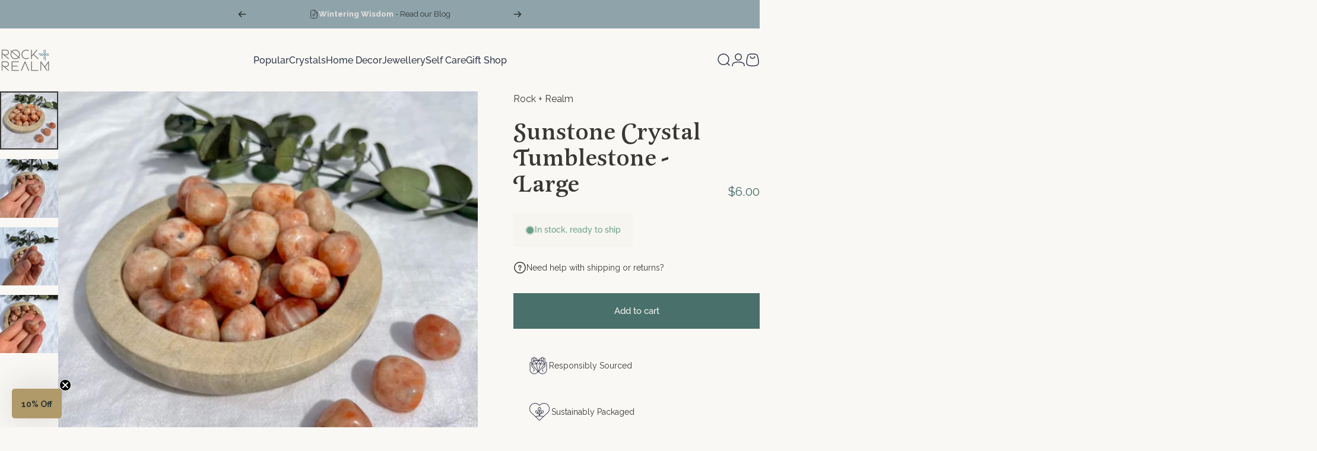

--- FILE ---
content_type: text/html; charset=utf-8
request_url: https://rockandrealm.com/en-us?section_id=sections--26096873406845__header
body_size: 16019
content:
<div id="shopify-section-sections--26096873406845__header" class="shopify-section shopify-section-group-header-group header-section"><style>
  #shopify-section-sections--26096873406845__header {
    --section-padding-top: 32px;
    --section-padding-bottom: 32px;
    --color-background: 250 248 245;
    --color-foreground: 47 56 72;
    --color-transparent: 255 255 255;
    --color-localization: ;
  }
</style><menu-drawer id="MenuDrawer" class="menu-drawer drawer drawer--start z-30 fixed bottom-0 left-0 h-full w-full pointer-events-none"
  data-section-id="sections--26096873406845__header"
  hidden
>
  <overlay-element class="overlay fixed-modal invisible opacity-0 fixed bottom-0 left-0 w-full h-screen pointer-events-none" aria-controls="MenuDrawer" aria-expanded="false"></overlay-element>
  <div class="drawer__inner z-10 absolute top-0 flex flex-col w-full h-full overflow-hidden">
    <gesture-element class="drawer__header flex justify-between opacity-0 invisible relative" tabindex="0">
      <span class="drawer__title heading lg:text-3xl text-2xl leading-none tracking-tight"></span>
      <button class="button button--secondary button--close drawer__close hidden sm:flex items-center justify-center" type="button" is="hover-button" aria-controls="MenuDrawer" aria-expanded="false" aria-label="Close">
        <span class="btn-fill" data-fill></span>
        <span class="btn-text"><svg class="icon icon-close icon-sm" viewBox="0 0 20 20" stroke="currentColor" fill="none" xmlns="http://www.w3.org/2000/svg">
      <path stroke-linecap="round" stroke-linejoin="round" d="M5 15L15 5M5 5L15 15"></path>
    </svg></span>
      </button>
    </gesture-element>
    <div class="drawer__content opacity-0 invisible flex flex-col h-full grow shrink">
      <nav class="relative grow overflow-hidden" role="navigation">
        <ul class="drawer__scrollable drawer__menu relative w-full h-full" role="list" data-parent><li class="drawer__menu-group"><details is="menu-details">
  <summary class="drawer__menu-item block cursor-pointer relative" aria-expanded="false">
    <span class="heading text-2xl leading-none tracking-tight">Popular</span><svg class="icon icon-chevron-right icon-lg" viewBox="0 0 24 24" stroke="currentColor" fill="none" xmlns="http://www.w3.org/2000/svg">
      <path stroke-linecap="round" stroke-linejoin="round" d="M10 6L16 12L10 18"></path>
    </svg></summary>
  <div class="drawer__submenu z-1 absolute top-0 left-0 flex flex-col w-full h-full" data-parent><button type="button" class="tracking-tight heading text-base shrink-0 flex items-center gap-3 w-full" data-close>Popular</button><ul id="DrawerSubMenu-sections--26096873406845__header-1" class="drawer__scrollable flex flex-col h-full"><li class="drawer__menu-group drawer__promotions">
            <ul class="mega-menu__list grid grid-cols-2 w-full h-full" role="list" tabindex="-1"><li class="drawer__menu-group mega-menu__item flex opacity-0 w-full">
                    <div class="media-card media-card--standard media-card--overlap">
                      <a class="media-card__link flex flex-col w-full h-full relative" href="/en-us/collections/all-our-products"
                        aria-label="Shop All"
                        style="--color-foreground: 255 255 255;--color-overlay: 0 0 0;--overlay-opacity: 0.4;"
                      ><div class="media media--square relative overflow-hidden"><img src="//rockandrealm.com/cdn/shop/files/mindful-lifestyle-amethyst-cluster-hands-rock-realm-crystals-UK_2eb8d3c9-2af5-4000-ba62-c50662ca3d9e.jpg?v=1762240160&amp;width=1268" alt="" srcset="//rockandrealm.com/cdn/shop/files/mindful-lifestyle-amethyst-cluster-hands-rock-realm-crystals-UK_2eb8d3c9-2af5-4000-ba62-c50662ca3d9e.jpg?v=1762240160&amp;width=180 180w, //rockandrealm.com/cdn/shop/files/mindful-lifestyle-amethyst-cluster-hands-rock-realm-crystals-UK_2eb8d3c9-2af5-4000-ba62-c50662ca3d9e.jpg?v=1762240160&amp;width=360 360w, //rockandrealm.com/cdn/shop/files/mindful-lifestyle-amethyst-cluster-hands-rock-realm-crystals-UK_2eb8d3c9-2af5-4000-ba62-c50662ca3d9e.jpg?v=1762240160&amp;width=540 540w, //rockandrealm.com/cdn/shop/files/mindful-lifestyle-amethyst-cluster-hands-rock-realm-crystals-UK_2eb8d3c9-2af5-4000-ba62-c50662ca3d9e.jpg?v=1762240160&amp;width=720 720w, //rockandrealm.com/cdn/shop/files/mindful-lifestyle-amethyst-cluster-hands-rock-realm-crystals-UK_2eb8d3c9-2af5-4000-ba62-c50662ca3d9e.jpg?v=1762240160&amp;width=900 900w, //rockandrealm.com/cdn/shop/files/mindful-lifestyle-amethyst-cluster-hands-rock-realm-crystals-UK_2eb8d3c9-2af5-4000-ba62-c50662ca3d9e.jpg?v=1762240160&amp;width=1080 1080w" width="1268" height="1902" loading="lazy" is="lazy-image"></div><div class="media-card__content flex justify-between items-center gap-4 w-full">
                            <div class="media-card__text opacity-0 shrink-1 grid gap-0d5"><p>
                                  <span class="heading reversed-link text-lg tracking-tighter leading-tight">Shop All</span>
                                </p></div><svg class="icon icon-arrow-right icon-xs transform shrink-0 hidden md:block" viewBox="0 0 21 20" stroke="currentColor" fill="none" xmlns="http://www.w3.org/2000/svg">
      <path stroke-linecap="round" stroke-linejoin="round" d="M3 10H18M18 10L12.1667 4.16675M18 10L12.1667 15.8334"></path>
    </svg></div></a>
                    </div>
                  </li><li class="drawer__menu-group mega-menu__item flex opacity-0 w-full">
                    <div class="media-card media-card--standard media-card--overlap">
                      <a class="media-card__link flex flex-col w-full h-full relative" href="/en-us/pages/cleanse-ritual-bundles"
                        aria-label="Cleanse Bundle Deal"
                        style="--color-foreground: 255 255 255;--color-overlay: 0 0 0;--overlay-opacity: 0.4;"
                      ><div class="media media--square relative overflow-hidden"><img src="//rockandrealm.com/cdn/shop/files/mindful-lifestyle-selenite-sage-bundle-rock-realm-crystals-UK.jpg?v=1762240160&amp;width=1902" alt="" srcset="//rockandrealm.com/cdn/shop/files/mindful-lifestyle-selenite-sage-bundle-rock-realm-crystals-UK.jpg?v=1762240160&amp;width=180 180w, //rockandrealm.com/cdn/shop/files/mindful-lifestyle-selenite-sage-bundle-rock-realm-crystals-UK.jpg?v=1762240160&amp;width=360 360w, //rockandrealm.com/cdn/shop/files/mindful-lifestyle-selenite-sage-bundle-rock-realm-crystals-UK.jpg?v=1762240160&amp;width=540 540w, //rockandrealm.com/cdn/shop/files/mindful-lifestyle-selenite-sage-bundle-rock-realm-crystals-UK.jpg?v=1762240160&amp;width=720 720w, //rockandrealm.com/cdn/shop/files/mindful-lifestyle-selenite-sage-bundle-rock-realm-crystals-UK.jpg?v=1762240160&amp;width=900 900w, //rockandrealm.com/cdn/shop/files/mindful-lifestyle-selenite-sage-bundle-rock-realm-crystals-UK.jpg?v=1762240160&amp;width=1080 1080w" width="1902" height="1268" loading="lazy" is="lazy-image"></div><div class="media-card__content flex justify-between items-center gap-4 w-full">
                            <div class="media-card__text opacity-0 shrink-1 grid gap-0d5"><p>
                                  <span class="heading reversed-link text-lg tracking-tighter leading-tight">Cleanse Bundle Deal</span>
                                </p></div><svg class="icon icon-arrow-right icon-xs transform shrink-0 hidden md:block" viewBox="0 0 21 20" stroke="currentColor" fill="none" xmlns="http://www.w3.org/2000/svg">
      <path stroke-linecap="round" stroke-linejoin="round" d="M3 10H18M18 10L12.1667 4.16675M18 10L12.1667 15.8334"></path>
    </svg></div></a>
                    </div>
                  </li><li class="drawer__menu-group mega-menu__item flex opacity-0 w-full">
                    <div class="media-card media-card--standard media-card--overlap">
                      <a class="media-card__link flex flex-col w-full h-full relative" href="/en-us/collections/new-in"
                        aria-label="New Collection"
                        style="--color-foreground: 255 255 255;--color-overlay: 0 0 0;--overlay-opacity: 0.4;"
                      ><div class="media media--adapt relative overflow-hidden"><img src="//rockandrealm.com/cdn/shop/files/pink-sodalite-giant-towers-trio-rock-and-realm-crystals.jpg?v=1742127572&amp;width=1902" alt="" srcset="//rockandrealm.com/cdn/shop/files/pink-sodalite-giant-towers-trio-rock-and-realm-crystals.jpg?v=1742127572&amp;width=180 180w, //rockandrealm.com/cdn/shop/files/pink-sodalite-giant-towers-trio-rock-and-realm-crystals.jpg?v=1742127572&amp;width=360 360w, //rockandrealm.com/cdn/shop/files/pink-sodalite-giant-towers-trio-rock-and-realm-crystals.jpg?v=1742127572&amp;width=540 540w, //rockandrealm.com/cdn/shop/files/pink-sodalite-giant-towers-trio-rock-and-realm-crystals.jpg?v=1742127572&amp;width=720 720w, //rockandrealm.com/cdn/shop/files/pink-sodalite-giant-towers-trio-rock-and-realm-crystals.jpg?v=1742127572&amp;width=900 900w, //rockandrealm.com/cdn/shop/files/pink-sodalite-giant-towers-trio-rock-and-realm-crystals.jpg?v=1742127572&amp;width=1080 1080w" width="1902" height="1902" loading="lazy" is="lazy-image"></div><div class="media-card__content flex justify-between items-center gap-4 w-full">
                            <div class="media-card__text opacity-0 shrink-1 grid gap-0d5"><p>
                                  <span class="heading reversed-link text-lg tracking-tighter leading-tight">New Collection</span>
                                </p></div><svg class="icon icon-arrow-right icon-xs transform shrink-0 hidden md:block" viewBox="0 0 21 20" stroke="currentColor" fill="none" xmlns="http://www.w3.org/2000/svg">
      <path stroke-linecap="round" stroke-linejoin="round" d="M3 10H18M18 10L12.1667 4.16675M18 10L12.1667 15.8334"></path>
    </svg></div></a>
                    </div>
                  </li><li class="drawer__menu-group mega-menu__item flex opacity-0 w-full">
                    <div class="media-card media-card--standard media-card--overlap">
                      <a class="media-card__link flex flex-col w-full h-full relative" href="/en-us/blogs/a-little-bit-of-r-r"
                        aria-label="Our Journal"
                        style="--color-foreground: 255 255 255;--color-overlay: 0 0 0;--overlay-opacity: 0.4;"
                      ><div class="media media--square relative overflow-hidden"><img src="//rockandrealm.com/cdn/shop/files/mindful-tea-ritual-11-rock-and-realm-crystals.jpg?v=1708295477&amp;width=1902" alt="" srcset="//rockandrealm.com/cdn/shop/files/mindful-tea-ritual-11-rock-and-realm-crystals.jpg?v=1708295477&amp;width=180 180w, //rockandrealm.com/cdn/shop/files/mindful-tea-ritual-11-rock-and-realm-crystals.jpg?v=1708295477&amp;width=360 360w, //rockandrealm.com/cdn/shop/files/mindful-tea-ritual-11-rock-and-realm-crystals.jpg?v=1708295477&amp;width=540 540w, //rockandrealm.com/cdn/shop/files/mindful-tea-ritual-11-rock-and-realm-crystals.jpg?v=1708295477&amp;width=720 720w, //rockandrealm.com/cdn/shop/files/mindful-tea-ritual-11-rock-and-realm-crystals.jpg?v=1708295477&amp;width=900 900w, //rockandrealm.com/cdn/shop/files/mindful-tea-ritual-11-rock-and-realm-crystals.jpg?v=1708295477&amp;width=1080 1080w" width="1902" height="1268" loading="lazy" is="lazy-image"></div><div class="media-card__content flex justify-between items-center gap-4 w-full">
                            <div class="media-card__text opacity-0 shrink-1 grid gap-0d5"><p>
                                  <span class="heading reversed-link text-lg tracking-tighter leading-tight">Our Journal</span>
                                </p></div><svg class="icon icon-arrow-right icon-xs transform shrink-0 hidden md:block" viewBox="0 0 21 20" stroke="currentColor" fill="none" xmlns="http://www.w3.org/2000/svg">
      <path stroke-linecap="round" stroke-linejoin="round" d="M3 10H18M18 10L12.1667 4.16675M18 10L12.1667 15.8334"></path>
    </svg></div></a>
                    </div>
                  </li></ul>
          </li><li class="mega-menu__footer">
            <a class="button button--primary icon-with-text w-full" href="/en-us/collections/all-our-products" is="hover-link">
              <span class="btn-fill" data-fill></span>
              <span class="btn-text">Explore our full range</span>
            </a>
          </li></ul></div>
</details>
</li><li class="drawer__menu-group"><details is="menu-details">
  <summary class="drawer__menu-item block cursor-pointer relative" aria-expanded="false">
    <span class="heading text-2xl leading-none tracking-tight">Crystals</span><svg class="icon icon-chevron-right icon-lg" viewBox="0 0 24 24" stroke="currentColor" fill="none" xmlns="http://www.w3.org/2000/svg">
      <path stroke-linecap="round" stroke-linejoin="round" d="M10 6L16 12L10 18"></path>
    </svg></summary>
  <div class="drawer__submenu z-1 absolute top-0 left-0 flex flex-col w-full h-full" data-parent><button type="button" class="tracking-tight heading text-base shrink-0 flex items-center gap-3 w-full" data-close>Crystals</button><ul id="DrawerSubMenu-sections--26096873406845__header-2" class="drawer__scrollable flex flex-col h-full"><li class="drawer__menu-group"><details is="menu-details">
                  <summary class="drawer__menu-item block heading text-2xl leading-none tracking-tight cursor-pointer relative" aria-expanded="false">Crystals A - K<svg class="icon icon-chevron-right icon-lg" viewBox="0 0 24 24" stroke="currentColor" fill="none" xmlns="http://www.w3.org/2000/svg">
      <path stroke-linecap="round" stroke-linejoin="round" d="M10 6L16 12L10 18"></path>
    </svg></summary>
                  <div class="drawer__submenu z-1 absolute top-0 left-0 flex flex-col w-full h-full"><button type="button" class="tracking-tight heading text-base flex items-center gap-3 w-full" data-close>Crystals A - K</button><ul class="drawer__scrollable flex flex-col h-full"><li class="drawer__menu-group">
                          <a class="drawer__menu-item block heading text-2xl leading-none tracking-tight" href="/en-us/collections/amazonite">Amazonite</a>
                        </li><li class="drawer__menu-group">
                          <a class="drawer__menu-item block heading text-2xl leading-none tracking-tight" href="/en-us/collections/amethyst">Amethyst</a>
                        </li><li class="drawer__menu-group">
                          <a class="drawer__menu-item block heading text-2xl leading-none tracking-tight" href="/en-us/collections/apophyllite">Apophyllite</a>
                        </li><li class="drawer__menu-group">
                          <a class="drawer__menu-item block heading text-2xl leading-none tracking-tight" href="/en-us/collections/aventurine">Aventurine</a>
                        </li><li class="drawer__menu-group">
                          <a class="drawer__menu-item block heading text-2xl leading-none tracking-tight" href="/en-us/collections/bloodstone">Bloodstone</a>
                        </li><li class="drawer__menu-group">
                          <a class="drawer__menu-item block heading text-2xl leading-none tracking-tight" href="/en-us/collections/carnelian">Carnelian</a>
                        </li><li class="drawer__menu-group">
                          <a class="drawer__menu-item block heading text-2xl leading-none tracking-tight" href="/en-us/collections/celestine">Celestite</a>
                        </li><li class="drawer__menu-group">
                          <a class="drawer__menu-item block heading text-2xl leading-none tracking-tight" href="/en-us/collections/citrine">Citrine</a>
                        </li><li class="drawer__menu-group">
                          <a class="drawer__menu-item block heading text-2xl leading-none tracking-tight" href="/en-us/collections/quartz">Clear Quartz</a>
                        </li><li class="drawer__menu-group">
                          <a class="drawer__menu-item block heading text-2xl leading-none tracking-tight" href="/en-us/collections/fluorite">Fluorite</a>
                        </li><li class="drawer__menu-group">
                          <a class="drawer__menu-item block heading text-2xl leading-none tracking-tight" href="/en-us/collections/fossil-petrified-wood-crystals">Fossil Wood</a>
                        </li><li class="drawer__menu-group">
                          <a class="drawer__menu-item block heading text-2xl leading-none tracking-tight" href="/en-us/collections/garnet">Garnet</a>
                        </li><li class="drawer__menu-group">
                          <a class="drawer__menu-item block heading text-2xl leading-none tracking-tight" href="/en-us/collections/howlite">Howlite</a>
                        </li><li class="drawer__menu-group">
                          <a class="drawer__menu-item block heading text-2xl leading-none tracking-tight" href="/en-us/collections/kunzite">Kunzite</a>
                        </li></ul>
                  </div>
                </details></li><li class="drawer__menu-group"><details is="menu-details">
                  <summary class="drawer__menu-item block heading text-2xl leading-none tracking-tight cursor-pointer relative" aria-expanded="false">Crystals L - Z<svg class="icon icon-chevron-right icon-lg" viewBox="0 0 24 24" stroke="currentColor" fill="none" xmlns="http://www.w3.org/2000/svg">
      <path stroke-linecap="round" stroke-linejoin="round" d="M10 6L16 12L10 18"></path>
    </svg></summary>
                  <div class="drawer__submenu z-1 absolute top-0 left-0 flex flex-col w-full h-full"><button type="button" class="tracking-tight heading text-base flex items-center gap-3 w-full" data-close>Crystals L - Z</button><ul class="drawer__scrollable flex flex-col h-full"><li class="drawer__menu-group">
                          <a class="drawer__menu-item block heading text-2xl leading-none tracking-tight" href="/en-us/collections/labradorite">Labradorite</a>
                        </li><li class="drawer__menu-group">
                          <a class="drawer__menu-item block heading text-2xl leading-none tracking-tight" href="/en-us/collections/lepidolite">Lepidolite</a>
                        </li><li class="drawer__menu-group">
                          <a class="drawer__menu-item block heading text-2xl leading-none tracking-tight" href="/en-us/collections/moonstone">Moonstone</a>
                        </li><li class="drawer__menu-group">
                          <a class="drawer__menu-item block heading text-2xl leading-none tracking-tight" href="/en-us/collections/moss-agate">Moss Agate</a>
                        </li><li class="drawer__menu-group">
                          <a class="drawer__menu-item block heading text-2xl leading-none tracking-tight" href="/en-us/collections/obsidian">Obsidian</a>
                        </li><li class="drawer__menu-group">
                          <a class="drawer__menu-item block heading text-2xl leading-none tracking-tight" href="/en-us/collections/ocean-jasper-crystals">Ocean Jasper</a>
                        </li><li class="drawer__menu-group">
                          <a class="drawer__menu-item block heading text-2xl leading-none tracking-tight" href="/en-us/collections/calcite">Orange Calcite</a>
                        </li><li class="drawer__menu-group">
                          <a class="drawer__menu-item block heading text-2xl leading-none tracking-tight" href="/en-us/collections/pyrite">Pyrite</a>
                        </li><li class="drawer__menu-group">
                          <a class="drawer__menu-item block heading text-2xl leading-none tracking-tight" href="/en-us/collections/rose-quartz">Rose Quartz </a>
                        </li><li class="drawer__menu-group">
                          <a class="drawer__menu-item block heading text-2xl leading-none tracking-tight" href="/en-us/collections/selenite">Selenite</a>
                        </li><li class="drawer__menu-group">
                          <a class="drawer__menu-item block heading text-2xl leading-none tracking-tight" href="/en-us/collections/smoky-quartz">Smoky Quartz</a>
                        </li><li class="drawer__menu-group">
                          <a class="drawer__menu-item block heading text-2xl leading-none tracking-tight" href="/en-us/collections/sodalite">Sodalite</a>
                        </li><li class="drawer__menu-group">
                          <a class="drawer__menu-item block heading text-2xl leading-none tracking-tight" href="/en-us/collections/tigers-eye">Tiger&#39;s Eye</a>
                        </li><li class="drawer__menu-group">
                          <a class="drawer__menu-item block heading text-2xl leading-none tracking-tight" href="/en-us/collections/tourmaline">Tourmaline</a>
                        </li></ul>
                  </div>
                </details></li><li class="drawer__menu-group"><details is="menu-details">
                  <summary class="drawer__menu-item block heading text-2xl leading-none tracking-tight cursor-pointer relative" aria-expanded="false">Crystal Form<svg class="icon icon-chevron-right icon-lg" viewBox="0 0 24 24" stroke="currentColor" fill="none" xmlns="http://www.w3.org/2000/svg">
      <path stroke-linecap="round" stroke-linejoin="round" d="M10 6L16 12L10 18"></path>
    </svg></summary>
                  <div class="drawer__submenu z-1 absolute top-0 left-0 flex flex-col w-full h-full"><button type="button" class="tracking-tight heading text-base flex items-center gap-3 w-full" data-close>Crystal Form</button><ul class="drawer__scrollable flex flex-col h-full"><li class="drawer__menu-group">
                          <a class="drawer__menu-item block heading text-2xl leading-none tracking-tight" href="/en-us/collections/crystal-sets">Crystal Sets</a>
                        </li><li class="drawer__menu-group">
                          <a class="drawer__menu-item block heading text-2xl leading-none tracking-tight" href="/en-us/collections/clusters">Crystal Clusters</a>
                        </li><li class="drawer__menu-group">
                          <a class="drawer__menu-item block heading text-2xl leading-none tracking-tight" href="/en-us/collections/crystal-eggs">Crystal Eggs</a>
                        </li><li class="drawer__menu-group">
                          <a class="drawer__menu-item block heading text-2xl leading-none tracking-tight" href="/en-us/collections/crystal-gridding">Crystal Gridding</a>
                        </li><li class="drawer__menu-group">
                          <a class="drawer__menu-item block heading text-2xl leading-none tracking-tight" href="/en-us/collections/hearts">Crystal Hearts</a>
                        </li><li class="drawer__menu-group">
                          <a class="drawer__menu-item block heading text-2xl leading-none tracking-tight" href="/en-us/collections/crystal-palmstones">Crystal Palmstones</a>
                        </li><li class="drawer__menu-group">
                          <a class="drawer__menu-item block heading text-2xl leading-none tracking-tight" href="/en-us/collections/crystal-pyramids">Crystal Pyramids</a>
                        </li><li class="drawer__menu-group">
                          <a class="drawer__menu-item block heading text-2xl leading-none tracking-tight" href="/en-us/collections/specimens">Crystal Specimens</a>
                        </li><li class="drawer__menu-group">
                          <a class="drawer__menu-item block heading text-2xl leading-none tracking-tight" href="/en-us/collections/spheres">Crystal Spheres</a>
                        </li><li class="drawer__menu-group">
                          <a class="drawer__menu-item block heading text-2xl leading-none tracking-tight" href="/en-us/collections/towers">Crystal Towers</a>
                        </li><li class="drawer__menu-group">
                          <a class="drawer__menu-item block heading text-2xl leading-none tracking-tight" href="/en-us/collections/display-crystals-1">Display Crystals</a>
                        </li><li class="drawer__menu-group">
                          <a class="drawer__menu-item block heading text-2xl leading-none tracking-tight" href="/en-us/collections/mini-crystals">Mini Crystals</a>
                        </li><li class="drawer__menu-group">
                          <a class="drawer__menu-item block heading text-2xl leading-none tracking-tight" href="/en-us/collections/raw-rough-crystals">Raw &amp; Rough Crystals</a>
                        </li><li class="drawer__menu-group">
                          <a class="drawer__menu-item block heading text-2xl leading-none tracking-tight" href="/en-us/collections/tumblestone-crystals">Tumblestone Crystals</a>
                        </li><li class="drawer__menu-group">
                          <a class="drawer__menu-item block heading text-2xl leading-none tracking-tight" href="/en-us/collections/worry-stones">Worry Stones</a>
                        </li></ul>
                  </div>
                </details></li><li class="drawer__menu-group"><details is="menu-details">
                  <summary class="drawer__menu-item block heading text-2xl leading-none tracking-tight cursor-pointer relative" aria-expanded="false">Chakra<svg class="icon icon-chevron-right icon-lg" viewBox="0 0 24 24" stroke="currentColor" fill="none" xmlns="http://www.w3.org/2000/svg">
      <path stroke-linecap="round" stroke-linejoin="round" d="M10 6L16 12L10 18"></path>
    </svg></summary>
                  <div class="drawer__submenu z-1 absolute top-0 left-0 flex flex-col w-full h-full"><button type="button" class="tracking-tight heading text-base flex items-center gap-3 w-full" data-close>Chakra</button><ul class="drawer__scrollable flex flex-col h-full"><li class="drawer__menu-group">
                          <a class="drawer__menu-item block heading text-2xl leading-none tracking-tight" href="/en-us/collections/crown-chakra-crystals">Crown Chakra Crystals</a>
                        </li><li class="drawer__menu-group">
                          <a class="drawer__menu-item block heading text-2xl leading-none tracking-tight" href="/en-us/collections/third-eye-chakra-crystals">Third Eye Chakra Crystals</a>
                        </li><li class="drawer__menu-group">
                          <a class="drawer__menu-item block heading text-2xl leading-none tracking-tight" href="/en-us/collections/throat-chakra-crystals">Throat Chakra Crystals</a>
                        </li><li class="drawer__menu-group">
                          <a class="drawer__menu-item block heading text-2xl leading-none tracking-tight" href="/en-us/collections/heart-chakra-crystals">Heart Chakra Crystals</a>
                        </li><li class="drawer__menu-group">
                          <a class="drawer__menu-item block heading text-2xl leading-none tracking-tight" href="/en-us/collections/solar-plexus-charka-crystals">Solar Plexus Chakra Crystals</a>
                        </li><li class="drawer__menu-group">
                          <a class="drawer__menu-item block heading text-2xl leading-none tracking-tight" href="/en-us/collections/sacral-chakra-crystals">Sacral Chakra Crystals</a>
                        </li><li class="drawer__menu-group">
                          <a class="drawer__menu-item block heading text-2xl leading-none tracking-tight" href="/en-us/collections/root-chakra-crystals">Root Chakra Crystals</a>
                        </li></ul>
                  </div>
                </details></li><li class="drawer__menu-group"><details is="menu-details">
                  <summary class="drawer__menu-item block heading text-2xl leading-none tracking-tight cursor-pointer relative" aria-expanded="false">Intention<svg class="icon icon-chevron-right icon-lg" viewBox="0 0 24 24" stroke="currentColor" fill="none" xmlns="http://www.w3.org/2000/svg">
      <path stroke-linecap="round" stroke-linejoin="round" d="M10 6L16 12L10 18"></path>
    </svg></summary>
                  <div class="drawer__submenu z-1 absolute top-0 left-0 flex flex-col w-full h-full"><button type="button" class="tracking-tight heading text-base flex items-center gap-3 w-full" data-close>Intention</button><ul class="drawer__scrollable flex flex-col h-full"><li class="drawer__menu-group">
                          <a class="drawer__menu-item block heading text-2xl leading-none tracking-tight" href="/en-us/collections/balance">Balance + Relax</a>
                        </li><li class="drawer__menu-group">
                          <a class="drawer__menu-item block heading text-2xl leading-none tracking-tight" href="/en-us/collections/stress-anxiety">Calm + Anxiety Relief</a>
                        </li><li class="drawer__menu-group">
                          <a class="drawer__menu-item block heading text-2xl leading-none tracking-tight" href="/en-us/collections/focus">Focus + Creativity</a>
                        </li><li class="drawer__menu-group">
                          <a class="drawer__menu-item block heading text-2xl leading-none tracking-tight" href="/en-us/collections/joy-abundance">Joy + Abundance</a>
                        </li><li class="drawer__menu-group">
                          <a class="drawer__menu-item block heading text-2xl leading-none tracking-tight" href="/en-us/collections/connection">Love + Connection</a>
                        </li><li class="drawer__menu-group">
                          <a class="drawer__menu-item block heading text-2xl leading-none tracking-tight" href="/en-us/collections/protect-uplift">Protect + Uplift</a>
                        </li><li class="drawer__menu-group">
                          <a class="drawer__menu-item block heading text-2xl leading-none tracking-tight" href="/en-us/collections/refresh-recharge">Refresh + Recharge</a>
                        </li><li class="drawer__menu-group">
                          <a class="drawer__menu-item block heading text-2xl leading-none tracking-tight" href="/en-us/collections/crystals-for-self-love-esteem">Self Love + Esteem</a>
                        </li><li class="drawer__menu-group">
                          <a class="drawer__menu-item block heading text-2xl leading-none tracking-tight" href="/en-us/collections/crystals-for-imbolc">Imbolc Rituals</a>
                        </li><li class="drawer__menu-group">
                          <a class="drawer__menu-item block heading text-2xl leading-none tracking-tight" href="/en-us/collections/crystals-for-spring-equinox">Spring Equinox Rituals </a>
                        </li><li class="drawer__menu-group">
                          <a class="drawer__menu-item block heading text-2xl leading-none tracking-tight" href="/en-us/collections/crystals-for-beltane">Beltane Rituals</a>
                        </li><li class="drawer__menu-group">
                          <a class="drawer__menu-item block heading text-2xl leading-none tracking-tight" href="/en-us/collections/crystals-for-summer-solstice">Summer Solstice Rituals</a>
                        </li><li class="drawer__menu-group">
                          <a class="drawer__menu-item block heading text-2xl leading-none tracking-tight" href="/en-us/collections/crystals-for-lammas">Lammas Rituals</a>
                        </li><li class="drawer__menu-group">
                          <a class="drawer__menu-item block heading text-2xl leading-none tracking-tight" href="/en-us/collections/halloween-treats">Samhain Rituals</a>
                        </li><li class="drawer__menu-group">
                          <a class="drawer__menu-item block heading text-2xl leading-none tracking-tight" href="/en-us/collections/winter-solstice-rituals">Winter Solstice Rituals</a>
                        </li></ul>
                  </div>
                </details></li><li class="mega-menu__footer">
            <a class="button button--primary icon-with-text w-full" href="/en-us/collections/all-crystals" is="hover-link">
              <span class="btn-fill" data-fill></span>
              <span class="btn-text">Shop All Crystals</span>
            </a>
          </li></ul></div>
</details>
</li><li class="drawer__menu-group"><details is="menu-details">
  <summary class="drawer__menu-item block cursor-pointer relative" aria-expanded="false">
    <span class="heading text-2xl leading-none tracking-tight">Home Decor</span><svg class="icon icon-chevron-right icon-lg" viewBox="0 0 24 24" stroke="currentColor" fill="none" xmlns="http://www.w3.org/2000/svg">
      <path stroke-linecap="round" stroke-linejoin="round" d="M10 6L16 12L10 18"></path>
    </svg></summary>
  <div class="drawer__submenu z-1 absolute top-0 left-0 flex flex-col w-full h-full" data-parent><button type="button" class="tracking-tight heading text-base shrink-0 flex items-center gap-3 w-full" data-close>Home Decor</button><ul id="DrawerSubMenu-sections--26096873406845__header-3" class="drawer__scrollable flex flex-col h-full"><li class="drawer__menu-group"><details is="menu-details">
                    <summary class="drawer__menu-item block heading text-2xl leading-none tracking-tight cursor-pointer relative" aria-expanded="false">Crystal Display Stands<svg class="icon icon-chevron-right icon-lg" viewBox="0 0 24 24" stroke="currentColor" fill="none" xmlns="http://www.w3.org/2000/svg">
      <path stroke-linecap="round" stroke-linejoin="round" d="M10 6L16 12L10 18"></path>
    </svg></summary>
                    <div class="drawer__submenu z-1 absolute top-0 left-0 flex flex-col w-full h-full"><button type="button" class="tracking-tight heading text-base flex items-center gap-3 w-full" data-close>Crystal Display Stands</button><div class="drawer__scrollable flex flex-col h-full">
                        <div class="horizontal-products product-grid"><div class="horizontal-product flex items-center gap-4 md:gap-6 w-full">
  <a class="horizontal-product__media media media--square media--contain relative overflow-hidden shrink-0" href="/en-us/products/vintage-swirl-sphere-holder-gold"><img src="//rockandrealm.com/cdn/shop/files/vintage-swirl-small-stand-gold-rock-and-realm-crystals_2025-rock-realm-crystals-UK.jpg?v=1750500217&amp;width=1902" alt="Vintage Swirl Crystal Sphere Holder - Gold" srcset="//rockandrealm.com/cdn/shop/files/vintage-swirl-small-stand-gold-rock-and-realm-crystals_2025-rock-realm-crystals-UK.jpg?v=1750500217&amp;width=180 180w, //rockandrealm.com/cdn/shop/files/vintage-swirl-small-stand-gold-rock-and-realm-crystals_2025-rock-realm-crystals-UK.jpg?v=1750500217&amp;width=360 360w, //rockandrealm.com/cdn/shop/files/vintage-swirl-small-stand-gold-rock-and-realm-crystals_2025-rock-realm-crystals-UK.jpg?v=1750500217&amp;width=540 540w" width="1902" height="1902" loading="lazy" is="lazy-image"></a>
  <div class="horizontal-product__details grow flex flex-col justify-start gap-1d5">
    <div class="flex flex-col gap-1">
      <div class="block"><a href="/en-us/products/vintage-swirl-sphere-holder-gold" class="horizontal-product__title reversed-link font-medium text-base leading-tight">Vintage Swirl Crystal Sphere Holder - Gold</a>
      </div>
    </div>
    
    <div class="flex flex-col gap-1"></div>
  </div><div class="horizontal-product__quantity shrink-0 text-sm sm:block">
      <div class="grid gap-3"><span class="button button--primary button--small" disabled="disabled">Sold Out</span></div>
    </div></div>
<div class="horizontal-product flex items-center gap-4 md:gap-6 w-full">
  <a class="horizontal-product__media media media--square media--contain relative overflow-hidden shrink-0" href="/en-us/products/claw-mineral-stand-aluminium-small"><img src="//rockandrealm.com/cdn/shop/files/small-aluminium-crystal-sphere-holder-rock-and-realm-crystals.jpg?v=1726305796&amp;width=1902" alt="Small Aluminium Crystal or Mineral Display Stand" srcset="//rockandrealm.com/cdn/shop/files/small-aluminium-crystal-sphere-holder-rock-and-realm-crystals.jpg?v=1726305796&amp;width=180 180w, //rockandrealm.com/cdn/shop/files/small-aluminium-crystal-sphere-holder-rock-and-realm-crystals.jpg?v=1726305796&amp;width=360 360w, //rockandrealm.com/cdn/shop/files/small-aluminium-crystal-sphere-holder-rock-and-realm-crystals.jpg?v=1726305796&amp;width=540 540w" width="1902" height="1902" loading="lazy" is="lazy-image"></a>
  <div class="horizontal-product__details grow flex flex-col justify-start gap-1d5">
    <div class="flex flex-col gap-1">
      <div class="block"><a href="/en-us/products/claw-mineral-stand-aluminium-small" class="horizontal-product__title reversed-link font-medium text-base leading-tight">Small Aluminium Crystal or Mineral Display Stand</a>
      </div>
    </div>
    
    <div class="flex flex-col gap-1"></div>
  </div><div class="horizontal-product__quantity shrink-0 text-sm sm:block">
      <div class="grid gap-3"><form method="post" action="/en-us/cart/add" id="product_form_5793557184662" accept-charset="UTF-8" class="shopify-product-form" enctype="multipart/form-data" is="product-form"><input type="hidden" name="form_type" value="product" /><input type="hidden" name="utf8" value="✓" /><input type="hidden" name="id" value="36597056110742" />
              <button type="submit" class="button button--primary button--small icon-with-text" is="hover-button" data-variant-id="36597056110742" aria-label="Add">
                <span class="btn-fill" data-fill></span>
                <span class="btn-text"><svg class="icon icon-plus icon-2xs" viewBox="0 0 12 12" stroke="currentColor" fill="none" xmlns="http://www.w3.org/2000/svg">
      <path stroke-linecap="round" stroke-linejoin="round" d="M2.5 6H6M9.5 6H6M6 6V2.5M6 6V9.5"></path>
    </svg><span class="hidden md:block" data-sold-out="Sold Out">Add</span>
                </span>
              </button><input type="hidden" name="product-id" value="5793557184662" /><input type="hidden" name="section-id" value="sections--26096873406845__header" /></form></div>
    </div></div>
<div class="horizontal-product flex items-center gap-4 md:gap-6 w-full">
  <a class="horizontal-product__media media media--square media--contain relative overflow-hidden shrink-0" href="/en-us/products/crystal-mineral-display-stand-small-brass"><img src="//rockandrealm.com/cdn/shop/files/brass-tall-crystal-display-stand-small-with-sphere.-rock-and-realm-crystals-rock-realm-crystals-UK.jpg?v=1750502809&amp;width=1902" alt="Small Modern Vintage Brass Crystal &amp; Mineral Cluster Display Stand" srcset="//rockandrealm.com/cdn/shop/files/brass-tall-crystal-display-stand-small-with-sphere.-rock-and-realm-crystals-rock-realm-crystals-UK.jpg?v=1750502809&amp;width=180 180w, //rockandrealm.com/cdn/shop/files/brass-tall-crystal-display-stand-small-with-sphere.-rock-and-realm-crystals-rock-realm-crystals-UK.jpg?v=1750502809&amp;width=360 360w, //rockandrealm.com/cdn/shop/files/brass-tall-crystal-display-stand-small-with-sphere.-rock-and-realm-crystals-rock-realm-crystals-UK.jpg?v=1750502809&amp;width=540 540w" width="1902" height="1902" loading="lazy" is="lazy-image"></a>
  <div class="horizontal-product__details grow flex flex-col justify-start gap-1d5">
    <div class="flex flex-col gap-1">
      <div class="block"><a href="/en-us/products/crystal-mineral-display-stand-small-brass" class="horizontal-product__title reversed-link font-medium text-base leading-tight">Small Modern Vintage Brass Crystal &amp; Mineral Cluster Display Stand</a>
      </div>
    </div>
    
    <div class="flex flex-col gap-1"></div>
  </div><div class="horizontal-product__quantity shrink-0 text-sm sm:block">
      <div class="grid gap-3"><form method="post" action="/en-us/cart/add" id="product_form_5805728563350" accept-charset="UTF-8" class="shopify-product-form" enctype="multipart/form-data" is="product-form"><input type="hidden" name="form_type" value="product" /><input type="hidden" name="utf8" value="✓" /><input type="hidden" name="id" value="36634011533462" />
              <button type="submit" class="button button--primary button--small icon-with-text" is="hover-button" data-variant-id="36634011533462" aria-label="Add">
                <span class="btn-fill" data-fill></span>
                <span class="btn-text"><svg class="icon icon-plus icon-2xs" viewBox="0 0 12 12" stroke="currentColor" fill="none" xmlns="http://www.w3.org/2000/svg">
      <path stroke-linecap="round" stroke-linejoin="round" d="M2.5 6H6M9.5 6H6M6 6V2.5M6 6V9.5"></path>
    </svg><span class="hidden md:block" data-sold-out="Sold Out">Add</span>
                </span>
              </button><input type="hidden" name="product-id" value="5805728563350" /><input type="hidden" name="section-id" value="sections--26096873406845__header" /></form></div>
    </div></div>
<div class="horizontal-product flex items-center gap-4 md:gap-6 w-full">
  <a class="horizontal-product__media media media--square media--contain relative overflow-hidden shrink-0" href="/en-us/products/crystal-mineral-display-stand-large-aluminium"><img src="//rockandrealm.com/cdn/shop/products/aluminium-tall-crystal-display-stand-large-rock-and-realm-crystals.jpg?v=1740554787&amp;width=600" alt="Tall Aluminium Crystal sphere holder in an empty space" srcset="//rockandrealm.com/cdn/shop/products/aluminium-tall-crystal-display-stand-large-rock-and-realm-crystals.jpg?v=1740554787&amp;width=180 180w, //rockandrealm.com/cdn/shop/products/aluminium-tall-crystal-display-stand-large-rock-and-realm-crystals.jpg?v=1740554787&amp;width=360 360w, //rockandrealm.com/cdn/shop/products/aluminium-tall-crystal-display-stand-large-rock-and-realm-crystals.jpg?v=1740554787&amp;width=540 540w" width="600" height="600" loading="lazy" is="lazy-image"></a>
  <div class="horizontal-product__details grow flex flex-col justify-start gap-1d5">
    <div class="flex flex-col gap-1">
      <div class="block"><a href="/en-us/products/crystal-mineral-display-stand-large-aluminium" class="horizontal-product__title reversed-link font-medium text-base leading-tight">Large Aluminium Crystal &amp; Mineral Display Stand</a>
      </div>
    </div>
    
    <div class="flex flex-col gap-1"></div>
  </div><div class="horizontal-product__quantity shrink-0 text-sm sm:block">
      <div class="grid gap-3"><form method="post" action="/en-us/cart/add" id="product_form_5808858398870" accept-charset="UTF-8" class="shopify-product-form" enctype="multipart/form-data" is="product-form"><input type="hidden" name="form_type" value="product" /><input type="hidden" name="utf8" value="✓" /><input type="hidden" name="id" value="36642545598614" />
              <button type="submit" class="button button--primary button--small icon-with-text" is="hover-button" data-variant-id="36642545598614" aria-label="Add">
                <span class="btn-fill" data-fill></span>
                <span class="btn-text"><svg class="icon icon-plus icon-2xs" viewBox="0 0 12 12" stroke="currentColor" fill="none" xmlns="http://www.w3.org/2000/svg">
      <path stroke-linecap="round" stroke-linejoin="round" d="M2.5 6H6M9.5 6H6M6 6V2.5M6 6V9.5"></path>
    </svg><span class="hidden md:block" data-sold-out="Sold Out">Add</span>
                </span>
              </button><input type="hidden" name="product-id" value="5808858398870" /><input type="hidden" name="section-id" value="sections--26096873406845__header" /></form></div>
    </div></div>
</div>
                      </div>
                      <div class="drawer__sticky w-full">
                        <a class="button button--primary icon-with-text w-full" href="/en-us/collections/stands" is="hover-link">
                          <span class="btn-fill" data-fill></span>
                          <span class="btn-text">
                            All Crystal Display Stands
                            (10)<svg class="icon icon-arrow-right icon-sm transform" viewBox="0 0 21 20" stroke="currentColor" fill="none" xmlns="http://www.w3.org/2000/svg">
      <path stroke-linecap="round" stroke-linejoin="round" d="M3 10H18M18 10L12.1667 4.16675M18 10L12.1667 15.8334"></path>
    </svg></span>
                        </a>
                      </div>
                    </div>
                  </details></li><li class="drawer__menu-group"><details is="menu-details">
                    <summary class="drawer__menu-item block heading text-2xl leading-none tracking-tight cursor-pointer relative" aria-expanded="false">Trinket Dishes &amp; Bowls<svg class="icon icon-chevron-right icon-lg" viewBox="0 0 24 24" stroke="currentColor" fill="none" xmlns="http://www.w3.org/2000/svg">
      <path stroke-linecap="round" stroke-linejoin="round" d="M10 6L16 12L10 18"></path>
    </svg></summary>
                    <div class="drawer__submenu z-1 absolute top-0 left-0 flex flex-col w-full h-full"><button type="button" class="tracking-tight heading text-base flex items-center gap-3 w-full" data-close>Trinket Dishes &amp; Bowls</button><div class="drawer__scrollable flex flex-col h-full">
                        <div class="horizontal-products product-grid"><div class="horizontal-product flex items-center gap-4 md:gap-6 w-full">
  <a class="horizontal-product__media media media--square media--contain relative overflow-hidden shrink-0" href="/en-us/products/turquoise-hamsa-hand-trinket-dish"><img src="//rockandrealm.com/cdn/shop/files/hamsa-hand-trinket-dish-upright-rock-and-realm-crystals_2025-rock-realm-crystals-UK.jpg?v=1750500341&amp;width=1902" alt="Turquoise Hamsa Hand Trinket Dish" srcset="//rockandrealm.com/cdn/shop/files/hamsa-hand-trinket-dish-upright-rock-and-realm-crystals_2025-rock-realm-crystals-UK.jpg?v=1750500341&amp;width=180 180w, //rockandrealm.com/cdn/shop/files/hamsa-hand-trinket-dish-upright-rock-and-realm-crystals_2025-rock-realm-crystals-UK.jpg?v=1750500341&amp;width=360 360w, //rockandrealm.com/cdn/shop/files/hamsa-hand-trinket-dish-upright-rock-and-realm-crystals_2025-rock-realm-crystals-UK.jpg?v=1750500341&amp;width=540 540w" width="1902" height="1902" loading="lazy" is="lazy-image"></a>
  <div class="horizontal-product__details grow flex flex-col justify-start gap-1d5">
    <div class="flex flex-col gap-1">
      <div class="block"><a href="/en-us/products/turquoise-hamsa-hand-trinket-dish" class="horizontal-product__title reversed-link font-medium text-base leading-tight">Turquoise Hamsa Hand Trinket Dish</a>
      </div>
    </div>
    
    <div class="flex flex-col gap-1"></div>
  </div><div class="horizontal-product__quantity shrink-0 text-sm sm:block">
      <div class="grid gap-3"><form method="post" action="/en-us/cart/add" id="product_form_8538436763921" accept-charset="UTF-8" class="shopify-product-form" enctype="multipart/form-data" is="product-form"><input type="hidden" name="form_type" value="product" /><input type="hidden" name="utf8" value="✓" /><input type="hidden" name="id" value="45648221241617" />
              <button type="submit" class="button button--primary button--small icon-with-text" is="hover-button" data-variant-id="45648221241617" aria-label="Add">
                <span class="btn-fill" data-fill></span>
                <span class="btn-text"><svg class="icon icon-plus icon-2xs" viewBox="0 0 12 12" stroke="currentColor" fill="none" xmlns="http://www.w3.org/2000/svg">
      <path stroke-linecap="round" stroke-linejoin="round" d="M2.5 6H6M9.5 6H6M6 6V2.5M6 6V9.5"></path>
    </svg><span class="hidden md:block" data-sold-out="Sold Out">Add</span>
                </span>
              </button><input type="hidden" name="product-id" value="8538436763921" /><input type="hidden" name="section-id" value="sections--26096873406845__header" /></form></div>
    </div></div>
<div class="horizontal-product flex items-center gap-4 md:gap-6 w-full">
  <a class="horizontal-product__media media media--square media--contain relative overflow-hidden shrink-0" href="/en-us/products/dark-forest-trinket-dish"><img src="//rockandrealm.com/cdn/shop/files/dark-forest-pattern-trinket-dish-2-rock-and-realm-crystals.jpg?v=1736496952&amp;width=1902" alt="Dark Forest Trinket Dish" srcset="//rockandrealm.com/cdn/shop/files/dark-forest-pattern-trinket-dish-2-rock-and-realm-crystals.jpg?v=1736496952&amp;width=180 180w, //rockandrealm.com/cdn/shop/files/dark-forest-pattern-trinket-dish-2-rock-and-realm-crystals.jpg?v=1736496952&amp;width=360 360w, //rockandrealm.com/cdn/shop/files/dark-forest-pattern-trinket-dish-2-rock-and-realm-crystals.jpg?v=1736496952&amp;width=540 540w" width="1902" height="1902" loading="lazy" is="lazy-image"></a>
  <div class="horizontal-product__details grow flex flex-col justify-start gap-1d5">
    <div class="flex flex-col gap-1">
      <div class="block"><a href="/en-us/products/dark-forest-trinket-dish" class="horizontal-product__title reversed-link font-medium text-base leading-tight">Dark Forest Trinket Dish</a>
      </div>
    </div>
    
    <div class="flex flex-col gap-1"></div>
  </div><div class="horizontal-product__quantity shrink-0 text-sm sm:block">
      <div class="grid gap-3"><form method="post" action="/en-us/cart/add" id="product_form_14929551819133" accept-charset="UTF-8" class="shopify-product-form" enctype="multipart/form-data" is="product-form"><input type="hidden" name="form_type" value="product" /><input type="hidden" name="utf8" value="✓" /><input type="hidden" name="id" value="55085035749757" />
              <button type="submit" class="button button--primary button--small icon-with-text" is="hover-button" data-variant-id="55085035749757" aria-label="Add">
                <span class="btn-fill" data-fill></span>
                <span class="btn-text"><svg class="icon icon-plus icon-2xs" viewBox="0 0 12 12" stroke="currentColor" fill="none" xmlns="http://www.w3.org/2000/svg">
      <path stroke-linecap="round" stroke-linejoin="round" d="M2.5 6H6M9.5 6H6M6 6V2.5M6 6V9.5"></path>
    </svg><span class="hidden md:block" data-sold-out="Sold Out">Add</span>
                </span>
              </button><input type="hidden" name="product-id" value="14929551819133" /><input type="hidden" name="section-id" value="sections--26096873406845__header" /></form></div>
    </div></div>
<div class="horizontal-product flex items-center gap-4 md:gap-6 w-full">
  <a class="horizontal-product__media media media--square media--contain relative overflow-hidden shrink-0" href="/en-us/products/crescent-moon-owl-trinket-dish"><img src="//rockandrealm.com/cdn/shop/files/mystical-owl-moon-dish-rock-and-realm-crystals.jpg?v=1736594503&amp;width=1902" alt="Blue Mystical Owl Moon Trinket Dish" srcset="//rockandrealm.com/cdn/shop/files/mystical-owl-moon-dish-rock-and-realm-crystals.jpg?v=1736594503&amp;width=180 180w, //rockandrealm.com/cdn/shop/files/mystical-owl-moon-dish-rock-and-realm-crystals.jpg?v=1736594503&amp;width=360 360w, //rockandrealm.com/cdn/shop/files/mystical-owl-moon-dish-rock-and-realm-crystals.jpg?v=1736594503&amp;width=540 540w" width="1902" height="1902" loading="lazy" is="lazy-image"></a>
  <div class="horizontal-product__details grow flex flex-col justify-start gap-1d5">
    <div class="flex flex-col gap-1">
      <div class="block"><a href="/en-us/products/crescent-moon-owl-trinket-dish" class="horizontal-product__title reversed-link font-medium text-base leading-tight">Blue Mystical Owl Moon Trinket Dish</a>
      </div>
    </div>
    
    <div class="flex flex-col gap-1"></div>
  </div><div class="horizontal-product__quantity shrink-0 text-sm sm:block">
      <div class="grid gap-3"><form method="post" action="/en-us/cart/add" id="product_form_14929530552701" accept-charset="UTF-8" class="shopify-product-form" enctype="multipart/form-data" is="product-form"><input type="hidden" name="form_type" value="product" /><input type="hidden" name="utf8" value="✓" /><input type="hidden" name="id" value="55084984861053" />
              <button type="submit" class="button button--primary button--small icon-with-text" is="hover-button" data-variant-id="55084984861053" aria-label="Add">
                <span class="btn-fill" data-fill></span>
                <span class="btn-text"><svg class="icon icon-plus icon-2xs" viewBox="0 0 12 12" stroke="currentColor" fill="none" xmlns="http://www.w3.org/2000/svg">
      <path stroke-linecap="round" stroke-linejoin="round" d="M2.5 6H6M9.5 6H6M6 6V2.5M6 6V9.5"></path>
    </svg><span class="hidden md:block" data-sold-out="Sold Out">Add</span>
                </span>
              </button><input type="hidden" name="product-id" value="14929530552701" /><input type="hidden" name="section-id" value="sections--26096873406845__header" /></form></div>
    </div></div>
<div class="horizontal-product flex items-center gap-4 md:gap-6 w-full">
  <a class="horizontal-product__media media media--square media--contain relative overflow-hidden shrink-0" href="/en-us/products/oval-olive-wood-bowl-mini-1"><img src="//rockandrealm.com/cdn/shop/files/oval-olive-wood-bowl-mini-rock-and-realm-crystals_2025-rock-realm-crystals-UK.jpg?v=1750500605&amp;width=1902" alt="Oval Olive Wood Bowl - Mini" srcset="//rockandrealm.com/cdn/shop/files/oval-olive-wood-bowl-mini-rock-and-realm-crystals_2025-rock-realm-crystals-UK.jpg?v=1750500605&amp;width=180 180w, //rockandrealm.com/cdn/shop/files/oval-olive-wood-bowl-mini-rock-and-realm-crystals_2025-rock-realm-crystals-UK.jpg?v=1750500605&amp;width=360 360w, //rockandrealm.com/cdn/shop/files/oval-olive-wood-bowl-mini-rock-and-realm-crystals_2025-rock-realm-crystals-UK.jpg?v=1750500605&amp;width=540 540w" width="1902" height="1902" loading="lazy" is="lazy-image"></a>
  <div class="horizontal-product__details grow flex flex-col justify-start gap-1d5">
    <div class="flex flex-col gap-1">
      <div class="block"><a href="/en-us/products/oval-olive-wood-bowl-mini-1" class="horizontal-product__title reversed-link font-medium text-base leading-tight">Oval Olive Wood Bowl - Mini</a>
      </div>
    </div>
    
    <div class="flex flex-col gap-1"></div>
  </div><div class="horizontal-product__quantity shrink-0 text-sm sm:block">
      <div class="grid gap-3"><form method="post" action="/en-us/cart/add" id="product_form_9386763190545" accept-charset="UTF-8" class="shopify-product-form" enctype="multipart/form-data" is="product-form"><input type="hidden" name="form_type" value="product" /><input type="hidden" name="utf8" value="✓" /><input type="hidden" name="id" value="48535756865809" />
              <button type="submit" class="button button--primary button--small icon-with-text" is="hover-button" data-variant-id="48535756865809" aria-label="Add">
                <span class="btn-fill" data-fill></span>
                <span class="btn-text"><svg class="icon icon-plus icon-2xs" viewBox="0 0 12 12" stroke="currentColor" fill="none" xmlns="http://www.w3.org/2000/svg">
      <path stroke-linecap="round" stroke-linejoin="round" d="M2.5 6H6M9.5 6H6M6 6V2.5M6 6V9.5"></path>
    </svg><span class="hidden md:block" data-sold-out="Sold Out">Add</span>
                </span>
              </button><input type="hidden" name="product-id" value="9386763190545" /><input type="hidden" name="section-id" value="sections--26096873406845__header" /></form></div>
    </div></div>
</div>
                      </div>
                      <div class="drawer__sticky w-full">
                        <a class="button button--primary icon-with-text w-full" href="/en-us/collections/trinket-dishes-bowls" is="hover-link">
                          <span class="btn-fill" data-fill></span>
                          <span class="btn-text">
                            All Trinket Dishes &amp; Bowls
                            (10)<svg class="icon icon-arrow-right icon-sm transform" viewBox="0 0 21 20" stroke="currentColor" fill="none" xmlns="http://www.w3.org/2000/svg">
      <path stroke-linecap="round" stroke-linejoin="round" d="M3 10H18M18 10L12.1667 4.16675M18 10L12.1667 15.8334"></path>
    </svg></span>
                        </a>
                      </div>
                    </div>
                  </details></li><li class="drawer__menu-group"><details is="menu-details">
                    <summary class="drawer__menu-item block heading text-2xl leading-none tracking-tight cursor-pointer relative" aria-expanded="false">Incense &amp; Holders<svg class="icon icon-chevron-right icon-lg" viewBox="0 0 24 24" stroke="currentColor" fill="none" xmlns="http://www.w3.org/2000/svg">
      <path stroke-linecap="round" stroke-linejoin="round" d="M10 6L16 12L10 18"></path>
    </svg></summary>
                    <div class="drawer__submenu z-1 absolute top-0 left-0 flex flex-col w-full h-full"><button type="button" class="tracking-tight heading text-base flex items-center gap-3 w-full" data-close>Incense &amp; Holders</button><div class="drawer__scrollable flex flex-col h-full">
                        <div class="horizontal-products product-grid"><div class="horizontal-product flex items-center gap-4 md:gap-6 w-full">
  <a class="horizontal-product__media media media--square media--contain relative overflow-hidden shrink-0" href="/en-us/products/palo-santo-incense-sticks-chie-by-nippon-kodo"><img src="//rockandrealm.com/cdn/shop/files/chie-incense-sticks-palo-santo-close-rock-realm-crystals-UK-rock-realm-crystals-UK.jpg?v=1757779377&amp;width=1902" alt="Incense Sticks | Chië | Palo Santo" srcset="//rockandrealm.com/cdn/shop/files/chie-incense-sticks-palo-santo-close-rock-realm-crystals-UK-rock-realm-crystals-UK.jpg?v=1757779377&amp;width=180 180w, //rockandrealm.com/cdn/shop/files/chie-incense-sticks-palo-santo-close-rock-realm-crystals-UK-rock-realm-crystals-UK.jpg?v=1757779377&amp;width=360 360w, //rockandrealm.com/cdn/shop/files/chie-incense-sticks-palo-santo-close-rock-realm-crystals-UK-rock-realm-crystals-UK.jpg?v=1757779377&amp;width=540 540w" width="1902" height="1902" loading="lazy" is="lazy-image"></a>
  <div class="horizontal-product__details grow flex flex-col justify-start gap-1d5">
    <div class="flex flex-col gap-1">
      <div class="block"><a href="/en-us/products/palo-santo-incense-sticks-chie-by-nippon-kodo" class="horizontal-product__title reversed-link font-medium text-base leading-tight">Incense Sticks | Chië | Palo Santo</a>
      </div>
    </div>
    
    <div class="flex flex-col gap-1"></div>
  </div><div class="horizontal-product__quantity shrink-0 text-sm sm:block">
      <div class="grid gap-3"><form method="post" action="/en-us/cart/add" id="product_form_15528011235709" accept-charset="UTF-8" class="shopify-product-form" enctype="multipart/form-data" is="product-form"><input type="hidden" name="form_type" value="product" /><input type="hidden" name="utf8" value="✓" /><input type="hidden" name="id" value="56905815425405" />
              <button type="submit" class="button button--primary button--small icon-with-text" is="hover-button" data-variant-id="56905815425405" aria-label="Add">
                <span class="btn-fill" data-fill></span>
                <span class="btn-text"><svg class="icon icon-plus icon-2xs" viewBox="0 0 12 12" stroke="currentColor" fill="none" xmlns="http://www.w3.org/2000/svg">
      <path stroke-linecap="round" stroke-linejoin="round" d="M2.5 6H6M9.5 6H6M6 6V2.5M6 6V9.5"></path>
    </svg><span class="hidden md:block" data-sold-out="Sold Out">Add</span>
                </span>
              </button><input type="hidden" name="product-id" value="15528011235709" /><input type="hidden" name="section-id" value="sections--26096873406845__header" /></form></div>
    </div></div>
<div class="horizontal-product flex items-center gap-4 md:gap-6 w-full">
  <a class="horizontal-product__media media media--square media--contain relative overflow-hidden shrink-0" href="/en-us/products/meditation-incense-sticks-chie-by-nippon-kodo"><img src="//rockandrealm.com/cdn/shop/files/chie-incense-sticks-meditation-close-rock-realm-crystals-UK-rock-realm-crystals-UK.jpg?v=1757779052&amp;width=1902" alt="Incense Sticks | Chië | Meditation" srcset="//rockandrealm.com/cdn/shop/files/chie-incense-sticks-meditation-close-rock-realm-crystals-UK-rock-realm-crystals-UK.jpg?v=1757779052&amp;width=180 180w, //rockandrealm.com/cdn/shop/files/chie-incense-sticks-meditation-close-rock-realm-crystals-UK-rock-realm-crystals-UK.jpg?v=1757779052&amp;width=360 360w, //rockandrealm.com/cdn/shop/files/chie-incense-sticks-meditation-close-rock-realm-crystals-UK-rock-realm-crystals-UK.jpg?v=1757779052&amp;width=540 540w" width="1902" height="1902" loading="lazy" is="lazy-image"></a>
  <div class="horizontal-product__details grow flex flex-col justify-start gap-1d5">
    <div class="flex flex-col gap-1">
      <div class="block"><a href="/en-us/products/meditation-incense-sticks-chie-by-nippon-kodo" class="horizontal-product__title reversed-link font-medium text-base leading-tight">Incense Sticks | Chië | Meditation</a>
      </div>
    </div>
    
    <div class="flex flex-col gap-1"></div>
  </div><div class="horizontal-product__quantity shrink-0 text-sm sm:block">
      <div class="grid gap-3"><form method="post" action="/en-us/cart/add" id="product_form_15528004092285" accept-charset="UTF-8" class="shopify-product-form" enctype="multipart/form-data" is="product-form"><input type="hidden" name="form_type" value="product" /><input type="hidden" name="utf8" value="✓" /><input type="hidden" name="id" value="56905791668605" />
              <button type="submit" class="button button--primary button--small icon-with-text" is="hover-button" data-variant-id="56905791668605" aria-label="Add">
                <span class="btn-fill" data-fill></span>
                <span class="btn-text"><svg class="icon icon-plus icon-2xs" viewBox="0 0 12 12" stroke="currentColor" fill="none" xmlns="http://www.w3.org/2000/svg">
      <path stroke-linecap="round" stroke-linejoin="round" d="M2.5 6H6M9.5 6H6M6 6V2.5M6 6V9.5"></path>
    </svg><span class="hidden md:block" data-sold-out="Sold Out">Add</span>
                </span>
              </button><input type="hidden" name="product-id" value="15528004092285" /><input type="hidden" name="section-id" value="sections--26096873406845__header" /></form></div>
    </div></div>
<div class="horizontal-product flex items-center gap-4 md:gap-6 w-full">
  <a class="horizontal-product__media media media--square media--contain relative overflow-hidden shrink-0" href="/en-us/products/purification-incense-sticks-chie-by-nippon-kodo"><img src="//rockandrealm.com/cdn/shop/files/chie-incense-sticks-purification-rock-realm-crystals-UK-rock-realm-crystals-UK.jpg?v=1757768829&amp;width=1902" alt="Incense Sticks | Chië | Purification" srcset="//rockandrealm.com/cdn/shop/files/chie-incense-sticks-purification-rock-realm-crystals-UK-rock-realm-crystals-UK.jpg?v=1757768829&amp;width=180 180w, //rockandrealm.com/cdn/shop/files/chie-incense-sticks-purification-rock-realm-crystals-UK-rock-realm-crystals-UK.jpg?v=1757768829&amp;width=360 360w, //rockandrealm.com/cdn/shop/files/chie-incense-sticks-purification-rock-realm-crystals-UK-rock-realm-crystals-UK.jpg?v=1757768829&amp;width=540 540w" width="1902" height="1902" loading="lazy" is="lazy-image"></a>
  <div class="horizontal-product__details grow flex flex-col justify-start gap-1d5">
    <div class="flex flex-col gap-1">
      <div class="block"><a href="/en-us/products/purification-incense-sticks-chie-by-nippon-kodo" class="horizontal-product__title reversed-link font-medium text-base leading-tight">Incense Sticks | Chië | Purification</a>
      </div>
    </div>
    
    <div class="flex flex-col gap-1"></div>
  </div><div class="horizontal-product__quantity shrink-0 text-sm sm:block">
      <div class="grid gap-3"><form method="post" action="/en-us/cart/add" id="product_form_15527557235069" accept-charset="UTF-8" class="shopify-product-form" enctype="multipart/form-data" is="product-form"><input type="hidden" name="form_type" value="product" /><input type="hidden" name="utf8" value="✓" /><input type="hidden" name="id" value="56904345616765" />
              <button type="submit" class="button button--primary button--small icon-with-text" is="hover-button" data-variant-id="56904345616765" aria-label="Add">
                <span class="btn-fill" data-fill></span>
                <span class="btn-text"><svg class="icon icon-plus icon-2xs" viewBox="0 0 12 12" stroke="currentColor" fill="none" xmlns="http://www.w3.org/2000/svg">
      <path stroke-linecap="round" stroke-linejoin="round" d="M2.5 6H6M9.5 6H6M6 6V2.5M6 6V9.5"></path>
    </svg><span class="hidden md:block" data-sold-out="Sold Out">Add</span>
                </span>
              </button><input type="hidden" name="product-id" value="15527557235069" /><input type="hidden" name="section-id" value="sections--26096873406845__header" /></form></div>
    </div></div>
<div class="horizontal-product flex items-center gap-4 md:gap-6 w-full">
  <a class="horizontal-product__media media media--square media--contain relative overflow-hidden shrink-0" href="/en-us/products/herb-earth-lavender-incense-sticks"><img src="//rockandrealm.com/cdn/shop/files/herb-and-earth-incense-lavender-close-rock-and-realm-crystals.jpg?v=1690202398&amp;width=1902" alt="Herb &amp; Earth Lavender Incense Sticks" srcset="//rockandrealm.com/cdn/shop/files/herb-and-earth-incense-lavender-close-rock-and-realm-crystals.jpg?v=1690202398&amp;width=180 180w, //rockandrealm.com/cdn/shop/files/herb-and-earth-incense-lavender-close-rock-and-realm-crystals.jpg?v=1690202398&amp;width=360 360w, //rockandrealm.com/cdn/shop/files/herb-and-earth-incense-lavender-close-rock-and-realm-crystals.jpg?v=1690202398&amp;width=540 540w" width="1902" height="1902" loading="lazy" is="lazy-image"></a>
  <div class="horizontal-product__details grow flex flex-col justify-start gap-1d5">
    <div class="flex flex-col gap-1">
      <div class="block"><a href="/en-us/products/herb-earth-lavender-incense-sticks" class="horizontal-product__title reversed-link font-medium text-base leading-tight">Herb &amp; Earth Lavender Incense Sticks</a>
      </div>
    </div>
    
    <div class="flex flex-col gap-1"></div>
  </div><div class="horizontal-product__quantity shrink-0 text-sm sm:block">
      <div class="grid gap-3"><form method="post" action="/en-us/cart/add" id="product_form_8538430931217" accept-charset="UTF-8" class="shopify-product-form" enctype="multipart/form-data" is="product-form"><input type="hidden" name="form_type" value="product" /><input type="hidden" name="utf8" value="✓" /><input type="hidden" name="id" value="45648111599889" />
              <button type="submit" class="button button--primary button--small icon-with-text" is="hover-button" data-variant-id="45648111599889" aria-label="Add">
                <span class="btn-fill" data-fill></span>
                <span class="btn-text"><svg class="icon icon-plus icon-2xs" viewBox="0 0 12 12" stroke="currentColor" fill="none" xmlns="http://www.w3.org/2000/svg">
      <path stroke-linecap="round" stroke-linejoin="round" d="M2.5 6H6M9.5 6H6M6 6V2.5M6 6V9.5"></path>
    </svg><span class="hidden md:block" data-sold-out="Sold Out">Add</span>
                </span>
              </button><input type="hidden" name="product-id" value="8538430931217" /><input type="hidden" name="section-id" value="sections--26096873406845__header" /></form></div>
    </div></div>
</div>
                      </div>
                      <div class="drawer__sticky w-full">
                        <a class="button button--primary icon-with-text w-full" href="/en-us/collections/incense-incense-holders" is="hover-link">
                          <span class="btn-fill" data-fill></span>
                          <span class="btn-text">
                            All Incense &amp; Holders
                            (15)<svg class="icon icon-arrow-right icon-sm transform" viewBox="0 0 21 20" stroke="currentColor" fill="none" xmlns="http://www.w3.org/2000/svg">
      <path stroke-linecap="round" stroke-linejoin="round" d="M3 10H18M18 10L12.1667 4.16675M18 10L12.1667 15.8334"></path>
    </svg></span>
                        </a>
                      </div>
                    </div>
                  </details></li><li class="drawer__menu-group"><details is="menu-details">
                    <summary class="drawer__menu-item block heading text-2xl leading-none tracking-tight cursor-pointer relative" aria-expanded="false">Platters &amp; Coasters<svg class="icon icon-chevron-right icon-lg" viewBox="0 0 24 24" stroke="currentColor" fill="none" xmlns="http://www.w3.org/2000/svg">
      <path stroke-linecap="round" stroke-linejoin="round" d="M10 6L16 12L10 18"></path>
    </svg></summary>
                    <div class="drawer__submenu z-1 absolute top-0 left-0 flex flex-col w-full h-full"><button type="button" class="tracking-tight heading text-base flex items-center gap-3 w-full" data-close>Platters &amp; Coasters</button><div class="drawer__scrollable flex flex-col h-full">
                        <div class="horizontal-products product-grid"><div class="horizontal-product flex items-center gap-4 md:gap-6 w-full">
  <a class="horizontal-product__media media media--square media--contain relative overflow-hidden shrink-0" href="/en-us/products/selenite-disc"><img src="//rockandrealm.com/cdn/shop/files/selenite-charging-plate-towers-rock-and-realm-crystals.jpg?v=1740731237&amp;width=1024" alt="Selenite Crystal Charging Plate" srcset="//rockandrealm.com/cdn/shop/files/selenite-charging-plate-towers-rock-and-realm-crystals.jpg?v=1740731237&amp;width=180 180w, //rockandrealm.com/cdn/shop/files/selenite-charging-plate-towers-rock-and-realm-crystals.jpg?v=1740731237&amp;width=360 360w, //rockandrealm.com/cdn/shop/files/selenite-charging-plate-towers-rock-and-realm-crystals.jpg?v=1740731237&amp;width=540 540w" width="1024" height="1024" loading="lazy" is="lazy-image"></a>
  <div class="horizontal-product__details grow flex flex-col justify-start gap-1d5">
    <div class="flex flex-col gap-1">
      <div class="block"><a href="/en-us/products/selenite-disc" class="horizontal-product__title reversed-link font-medium text-base leading-tight">Selenite Crystal Charging Plate</a>
      </div>
    </div>
    
    <div class="flex flex-col gap-1"></div>
  </div><div class="horizontal-product__quantity shrink-0 text-sm sm:block">
      <div class="grid gap-3"><form method="post" action="/en-us/cart/add" id="product_form_7245880557718" accept-charset="UTF-8" class="shopify-product-form" enctype="multipart/form-data" is="product-form"><input type="hidden" name="form_type" value="product" /><input type="hidden" name="utf8" value="✓" /><input type="hidden" name="id" value="41062751305878" />
              <button type="submit" class="button button--primary button--small icon-with-text" is="hover-button" data-variant-id="41062751305878" aria-label="Add">
                <span class="btn-fill" data-fill></span>
                <span class="btn-text"><svg class="icon icon-plus icon-2xs" viewBox="0 0 12 12" stroke="currentColor" fill="none" xmlns="http://www.w3.org/2000/svg">
      <path stroke-linecap="round" stroke-linejoin="round" d="M2.5 6H6M9.5 6H6M6 6V2.5M6 6V9.5"></path>
    </svg><span class="hidden md:block" data-sold-out="Sold Out">Add</span>
                </span>
              </button><input type="hidden" name="product-id" value="7245880557718" /><input type="hidden" name="section-id" value="sections--26096873406845__header" /></form></div>
    </div></div>
<div class="horizontal-product flex items-center gap-4 md:gap-6 w-full">
  <a class="horizontal-product__media media media--square media--contain relative overflow-hidden shrink-0" href="/en-us/products/selenite-charging-plate-flower-of-life"><img src="//rockandrealm.com/cdn/shop/files/flower-of-life-selenite-charging-disc-2025-rock-realm-crystals-UK.jpg?v=1750501020&amp;width=1902" alt="Selenite Charging Plate - Flower of Life" srcset="//rockandrealm.com/cdn/shop/files/flower-of-life-selenite-charging-disc-2025-rock-realm-crystals-UK.jpg?v=1750501020&amp;width=180 180w, //rockandrealm.com/cdn/shop/files/flower-of-life-selenite-charging-disc-2025-rock-realm-crystals-UK.jpg?v=1750501020&amp;width=360 360w, //rockandrealm.com/cdn/shop/files/flower-of-life-selenite-charging-disc-2025-rock-realm-crystals-UK.jpg?v=1750501020&amp;width=540 540w" width="1902" height="1902" loading="lazy" is="lazy-image"></a>
  <div class="horizontal-product__details grow flex flex-col justify-start gap-1d5">
    <div class="flex flex-col gap-1">
      <div class="block"><a href="/en-us/products/selenite-charging-plate-flower-of-life" class="horizontal-product__title reversed-link font-medium text-base leading-tight">Selenite Charging Plate - Flower of Life</a>
      </div>
    </div>
    
    <div class="flex flex-col gap-1"></div>
  </div><div class="horizontal-product__quantity shrink-0 text-sm sm:block">
      <div class="grid gap-3"><form method="post" action="/en-us/cart/add" id="product_form_14835094258045" accept-charset="UTF-8" class="shopify-product-form" enctype="multipart/form-data" is="product-form"><input type="hidden" name="form_type" value="product" /><input type="hidden" name="utf8" value="✓" /><input type="hidden" name="id" value="53546323968381" />
              <button type="submit" class="button button--primary button--small icon-with-text" is="hover-button" data-variant-id="53546323968381" aria-label="Add">
                <span class="btn-fill" data-fill></span>
                <span class="btn-text"><svg class="icon icon-plus icon-2xs" viewBox="0 0 12 12" stroke="currentColor" fill="none" xmlns="http://www.w3.org/2000/svg">
      <path stroke-linecap="round" stroke-linejoin="round" d="M2.5 6H6M9.5 6H6M6 6V2.5M6 6V9.5"></path>
    </svg><span class="hidden md:block" data-sold-out="Sold Out">Add</span>
                </span>
              </button><input type="hidden" name="product-id" value="14835094258045" /><input type="hidden" name="section-id" value="sections--26096873406845__header" /></form></div>
    </div></div>
<div class="horizontal-product flex items-center gap-4 md:gap-6 w-full">
  <a class="horizontal-product__media media media--square media--contain relative overflow-hidden shrink-0" href="/en-us/products/selenite-charging-plate-rectangle"><img src="//rockandrealm.com/cdn/shop/files/large-selenite-crystal-rectangle-plate-rock-realm-crystals-UK.jpg?v=1751104699&amp;width=1902" alt="Selenite Charging Plate Rectangle" srcset="//rockandrealm.com/cdn/shop/files/large-selenite-crystal-rectangle-plate-rock-realm-crystals-UK.jpg?v=1751104699&amp;width=180 180w, //rockandrealm.com/cdn/shop/files/large-selenite-crystal-rectangle-plate-rock-realm-crystals-UK.jpg?v=1751104699&amp;width=360 360w, //rockandrealm.com/cdn/shop/files/large-selenite-crystal-rectangle-plate-rock-realm-crystals-UK.jpg?v=1751104699&amp;width=540 540w" width="1902" height="1902" loading="lazy" is="lazy-image"></a>
  <div class="horizontal-product__details grow flex flex-col justify-start gap-1d5">
    <div class="flex flex-col gap-1">
      <div class="block"><a href="/en-us/products/selenite-charging-plate-rectangle" class="horizontal-product__title reversed-link font-medium text-base leading-tight">Selenite Charging Plate Rectangle</a>
      </div>
    </div>
    
    <div class="flex flex-col gap-1"></div>
  </div><div class="horizontal-product__quantity shrink-0 text-sm sm:block">
      <div class="grid gap-3"><form method="post" action="/en-us/cart/add" id="product_form_15000990941565" accept-charset="UTF-8" class="shopify-product-form" enctype="multipart/form-data" is="product-form"><input type="hidden" name="form_type" value="product" /><input type="hidden" name="utf8" value="✓" /><input type="hidden" name="id" value="55302877086077" />
              <button type="submit" class="button button--primary button--small icon-with-text" is="hover-button" data-variant-id="55302877086077" aria-label="Add">
                <span class="btn-fill" data-fill></span>
                <span class="btn-text"><svg class="icon icon-plus icon-2xs" viewBox="0 0 12 12" stroke="currentColor" fill="none" xmlns="http://www.w3.org/2000/svg">
      <path stroke-linecap="round" stroke-linejoin="round" d="M2.5 6H6M9.5 6H6M6 6V2.5M6 6V9.5"></path>
    </svg><span class="hidden md:block" data-sold-out="Sold Out">Add</span>
                </span>
              </button><input type="hidden" name="product-id" value="15000990941565" /><input type="hidden" name="section-id" value="sections--26096873406845__header" /></form></div>
    </div></div>
</div>
                      </div>
                      <div class="drawer__sticky w-full">
                        <a class="button button--primary icon-with-text w-full" href="/en-us/collections/plates-coasters" is="hover-link">
                          <span class="btn-fill" data-fill></span>
                          <span class="btn-text">
                            All Platters &amp; Coasters
                            (3)<svg class="icon icon-arrow-right icon-sm transform" viewBox="0 0 21 20" stroke="currentColor" fill="none" xmlns="http://www.w3.org/2000/svg">
      <path stroke-linecap="round" stroke-linejoin="round" d="M3 10H18M18 10L12.1667 4.16675M18 10L12.1667 15.8334"></path>
    </svg></span>
                        </a>
                      </div>
                    </div>
                  </details></li><li class="drawer__menu-group"><details is="menu-details">
                    <summary class="drawer__menu-item block heading text-2xl leading-none tracking-tight cursor-pointer relative" aria-expanded="false">Housewarming Gifts<svg class="icon icon-chevron-right icon-lg" viewBox="0 0 24 24" stroke="currentColor" fill="none" xmlns="http://www.w3.org/2000/svg">
      <path stroke-linecap="round" stroke-linejoin="round" d="M10 6L16 12L10 18"></path>
    </svg></summary>
                    <div class="drawer__submenu z-1 absolute top-0 left-0 flex flex-col w-full h-full"><button type="button" class="tracking-tight heading text-base flex items-center gap-3 w-full" data-close>Housewarming Gifts</button><div class="drawer__scrollable flex flex-col h-full">
                        <div class="horizontal-products product-grid"><div class="horizontal-product flex items-center gap-4 md:gap-6 w-full">
  <a class="horizontal-product__media media media--square media--contain relative overflow-hidden shrink-0" href="/en-us/products/peace-protection-bundle-sage-palo-santo-amethyst"><img src="//rockandrealm.com/cdn/shop/files/calm-cleanse-bundle-set-rock-and-realm-crystals.jpg?v=1732518906&amp;width=1902" alt="A black plate with a mini high-grade Amethyst crystal on the left, a bundle of Californian White Sage in the middle, and an AA-Grade Palo Santo stick on the right, all arranged neatly. There&#39;s also an energy ritual instruction card next to the sage." srcset="//rockandrealm.com/cdn/shop/files/calm-cleanse-bundle-set-rock-and-realm-crystals.jpg?v=1732518906&amp;width=180 180w, //rockandrealm.com/cdn/shop/files/calm-cleanse-bundle-set-rock-and-realm-crystals.jpg?v=1732518906&amp;width=360 360w, //rockandrealm.com/cdn/shop/files/calm-cleanse-bundle-set-rock-and-realm-crystals.jpg?v=1732518906&amp;width=540 540w" width="1902" height="1902" loading="lazy" is="lazy-image"></a>
  <div class="horizontal-product__details grow flex flex-col justify-start gap-1d5">
    <div class="flex flex-col gap-1">
      <div class="block"><a href="/en-us/products/peace-protection-bundle-sage-palo-santo-amethyst" class="horizontal-product__title reversed-link font-medium text-base leading-tight">Peace + Protection Bundle: Sage, Palo Santo &amp; Amethyst</a>
      </div>
    </div>
    
    <div class="flex flex-col gap-1"></div>
  </div><div class="horizontal-product__quantity shrink-0 text-sm sm:block">
      <div class="grid gap-3"><form method="post" action="/en-us/cart/add" id="product_form_14847611765117" accept-charset="UTF-8" class="shopify-product-form" enctype="multipart/form-data" is="product-form"><input type="hidden" name="form_type" value="product" /><input type="hidden" name="utf8" value="✓" /><input type="hidden" name="id" value="54902790193533" />
              <button type="submit" class="button button--primary button--small icon-with-text" is="hover-button" data-variant-id="54902790193533" aria-label="Add">
                <span class="btn-fill" data-fill></span>
                <span class="btn-text"><svg class="icon icon-plus icon-2xs" viewBox="0 0 12 12" stroke="currentColor" fill="none" xmlns="http://www.w3.org/2000/svg">
      <path stroke-linecap="round" stroke-linejoin="round" d="M2.5 6H6M9.5 6H6M6 6V2.5M6 6V9.5"></path>
    </svg><span class="hidden md:block" data-sold-out="Sold Out">Add</span>
                </span>
              </button><input type="hidden" name="product-id" value="14847611765117" /><input type="hidden" name="section-id" value="sections--26096873406845__header" /></form></div>
    </div></div>
<div class="horizontal-product flex items-center gap-4 md:gap-6 w-full">
  <a class="horizontal-product__media media media--square media--contain relative overflow-hidden shrink-0" href="/en-us/products/renew-energy-cleanse-ritual-kit"><img src="//rockandrealm.com/cdn/shop/files/renew-energy-ritual-smudging-set-rock-and-realm-crystals.jpg?v=1690318602&amp;width=1902" alt="Renew - Energy Cleanse Ritual Kit" srcset="//rockandrealm.com/cdn/shop/files/renew-energy-ritual-smudging-set-rock-and-realm-crystals.jpg?v=1690318602&amp;width=180 180w, //rockandrealm.com/cdn/shop/files/renew-energy-ritual-smudging-set-rock-and-realm-crystals.jpg?v=1690318602&amp;width=360 360w, //rockandrealm.com/cdn/shop/files/renew-energy-ritual-smudging-set-rock-and-realm-crystals.jpg?v=1690318602&amp;width=540 540w" width="1902" height="1902" loading="lazy" is="lazy-image"></a>
  <div class="horizontal-product__details grow flex flex-col justify-start gap-1d5">
    <div class="flex flex-col gap-1">
      <div class="block"><a href="/en-us/products/renew-energy-cleanse-ritual-kit" class="horizontal-product__title reversed-link font-medium text-base leading-tight">Renew - Energy Cleanse Ritual Kit</a>
      </div>
    </div>
    
    <div class="flex flex-col gap-1"></div>
  </div><div class="horizontal-product__quantity shrink-0 text-sm sm:block">
      <div class="grid gap-3"><form method="post" action="/en-us/cart/add" id="product_form_8545562558737" accept-charset="UTF-8" class="shopify-product-form" enctype="multipart/form-data" is="product-form"><input type="hidden" name="form_type" value="product" /><input type="hidden" name="utf8" value="✓" /><input type="hidden" name="id" value="45687539237137" />
              <button type="submit" class="button button--primary button--small icon-with-text" is="hover-button" data-variant-id="45687539237137" aria-label="Add">
                <span class="btn-fill" data-fill></span>
                <span class="btn-text"><svg class="icon icon-plus icon-2xs" viewBox="0 0 12 12" stroke="currentColor" fill="none" xmlns="http://www.w3.org/2000/svg">
      <path stroke-linecap="round" stroke-linejoin="round" d="M2.5 6H6M9.5 6H6M6 6V2.5M6 6V9.5"></path>
    </svg><span class="hidden md:block" data-sold-out="Sold Out">Add</span>
                </span>
              </button><input type="hidden" name="product-id" value="8545562558737" /><input type="hidden" name="section-id" value="sections--26096873406845__header" /></form></div>
    </div></div>
<div class="horizontal-product flex items-center gap-4 md:gap-6 w-full">
  <a class="horizontal-product__media media media--square media--contain relative overflow-hidden shrink-0" href="/en-us/products/pink-sodalite-tower-xxl-1"><img src="//rockandrealm.com/cdn/shop/files/pink-sodalite-XXL-Tower-A-held-rock-realm-crystals-UK.jpg?v=1750599958&amp;width=1902" alt="Pink Sodalite Tower XXL - A" srcset="//rockandrealm.com/cdn/shop/files/pink-sodalite-XXL-Tower-A-held-rock-realm-crystals-UK.jpg?v=1750599958&amp;width=180 180w, //rockandrealm.com/cdn/shop/files/pink-sodalite-XXL-Tower-A-held-rock-realm-crystals-UK.jpg?v=1750599958&amp;width=360 360w, //rockandrealm.com/cdn/shop/files/pink-sodalite-XXL-Tower-A-held-rock-realm-crystals-UK.jpg?v=1750599958&amp;width=540 540w" width="1902" height="1902" loading="lazy" is="lazy-image"></a>
  <div class="horizontal-product__details grow flex flex-col justify-start gap-1d5">
    <div class="flex flex-col gap-1">
      <div class="block"><a href="/en-us/products/pink-sodalite-tower-xxl-1" class="horizontal-product__title reversed-link font-medium text-base leading-tight">Pink Sodalite Tower XXL - A</a>
      </div>
    </div>
    
    <div class="flex flex-col gap-1"></div>
  </div><div class="horizontal-product__quantity shrink-0 text-sm sm:block">
      <div class="grid gap-3"><form method="post" action="/en-us/cart/add" id="product_form_15317268005245" accept-charset="UTF-8" class="shopify-product-form" enctype="multipart/form-data" is="product-form"><input type="hidden" name="form_type" value="product" /><input type="hidden" name="utf8" value="✓" /><input type="hidden" name="id" value="56277315715453" />
              <button type="submit" class="button button--primary button--small icon-with-text" is="hover-button" data-variant-id="56277315715453" aria-label="Add">
                <span class="btn-fill" data-fill></span>
                <span class="btn-text"><svg class="icon icon-plus icon-2xs" viewBox="0 0 12 12" stroke="currentColor" fill="none" xmlns="http://www.w3.org/2000/svg">
      <path stroke-linecap="round" stroke-linejoin="round" d="M2.5 6H6M9.5 6H6M6 6V2.5M6 6V9.5"></path>
    </svg><span class="hidden md:block" data-sold-out="Sold Out">Add</span>
                </span>
              </button><input type="hidden" name="product-id" value="15317268005245" /><input type="hidden" name="section-id" value="sections--26096873406845__header" /></form></div>
    </div></div>
<div class="horizontal-product flex items-center gap-4 md:gap-6 w-full">
  <a class="horizontal-product__media media media--square media--contain relative overflow-hidden shrink-0" href="/en-us/products/palo-santo-sandalwood-essential-oil-blend-10ml"><img src="//rockandrealm.com/cdn/shop/files/essential-oil-blend-palo-sandalwood-aerial-UK-rock-realm-crystals-UK.jpg?v=1757841116&amp;width=1902" alt="Palo Santo &amp; Sandalwood Essential Oil Blend (10ml)" srcset="//rockandrealm.com/cdn/shop/files/essential-oil-blend-palo-sandalwood-aerial-UK-rock-realm-crystals-UK.jpg?v=1757841116&amp;width=180 180w, //rockandrealm.com/cdn/shop/files/essential-oil-blend-palo-sandalwood-aerial-UK-rock-realm-crystals-UK.jpg?v=1757841116&amp;width=360 360w, //rockandrealm.com/cdn/shop/files/essential-oil-blend-palo-sandalwood-aerial-UK-rock-realm-crystals-UK.jpg?v=1757841116&amp;width=540 540w" width="1902" height="1902" loading="lazy" is="lazy-image"></a>
  <div class="horizontal-product__details grow flex flex-col justify-start gap-1d5">
    <div class="flex flex-col gap-1">
      <div class="block"><a href="/en-us/products/palo-santo-sandalwood-essential-oil-blend-10ml" class="horizontal-product__title reversed-link font-medium text-base leading-tight">Palo Santo &amp; Sandalwood Essential Oil Blend (10ml)</a>
      </div>
    </div>
    
    <div class="flex flex-col gap-1"></div>
  </div><div class="horizontal-product__quantity shrink-0 text-sm sm:block">
      <div class="grid gap-3"><form method="post" action="/en-us/cart/add" id="product_form_15498073047421" accept-charset="UTF-8" class="shopify-product-form" enctype="multipart/form-data" is="product-form"><input type="hidden" name="form_type" value="product" /><input type="hidden" name="utf8" value="✓" /><input type="hidden" name="id" value="56800624476541" />
              <button type="submit" class="button button--primary button--small icon-with-text" is="hover-button" data-variant-id="56800624476541" aria-label="Add">
                <span class="btn-fill" data-fill></span>
                <span class="btn-text"><svg class="icon icon-plus icon-2xs" viewBox="0 0 12 12" stroke="currentColor" fill="none" xmlns="http://www.w3.org/2000/svg">
      <path stroke-linecap="round" stroke-linejoin="round" d="M2.5 6H6M9.5 6H6M6 6V2.5M6 6V9.5"></path>
    </svg><span class="hidden md:block" data-sold-out="Sold Out">Add</span>
                </span>
              </button><input type="hidden" name="product-id" value="15498073047421" /><input type="hidden" name="section-id" value="sections--26096873406845__header" /></form></div>
    </div></div>
</div>
                      </div>
                      <div class="drawer__sticky w-full">
                        <a class="button button--primary icon-with-text w-full" href="/en-us/collections/spiritual-housewarming-gifts" is="hover-link">
                          <span class="btn-fill" data-fill></span>
                          <span class="btn-text">
                            All Housewarming Gifts
                            (42)<svg class="icon icon-arrow-right icon-sm transform" viewBox="0 0 21 20" stroke="currentColor" fill="none" xmlns="http://www.w3.org/2000/svg">
      <path stroke-linecap="round" stroke-linejoin="round" d="M3 10H18M18 10L12.1667 4.16675M18 10L12.1667 15.8334"></path>
    </svg></span>
                        </a>
                      </div>
                    </div>
                  </details></li><li class="drawer__menu-group drawer__promotions">
            <ul class="mega-menu__list grid grid-cols-2 w-full h-full" role="list" tabindex="-1"><li class="drawer__menu-group mega-menu__item flex opacity-0 w-full">
                    <div class="media-card media-card--standard media-card--overlap">
                      <a class="media-card__link flex flex-col w-full h-full relative" href="/en-us/collections/wooden-bowls-dishes"
                        aria-label="New Rose Wood Bowls"
                        style="--color-foreground: 255 255 255;--color-overlay: 0 0 0;--overlay-opacity: 0.4;"
                      ><div class="badges z-2 absolute grid gap-3 pointer-events-none">
                            <span class="badge badge--onsale flex items-center gap-1d5 font-medium leading-none">New for 2026</span>
                          </div><div class="media media--square relative overflow-hidden"><img src="//rockandrealm.com/cdn/shop/files/rosewood-small-bowl-stack-rock-realm-crystals-UK.jpg?v=1761496572&amp;width=1902" alt="" srcset="//rockandrealm.com/cdn/shop/files/rosewood-small-bowl-stack-rock-realm-crystals-UK.jpg?v=1761496572&amp;width=180 180w, //rockandrealm.com/cdn/shop/files/rosewood-small-bowl-stack-rock-realm-crystals-UK.jpg?v=1761496572&amp;width=360 360w, //rockandrealm.com/cdn/shop/files/rosewood-small-bowl-stack-rock-realm-crystals-UK.jpg?v=1761496572&amp;width=540 540w, //rockandrealm.com/cdn/shop/files/rosewood-small-bowl-stack-rock-realm-crystals-UK.jpg?v=1761496572&amp;width=720 720w, //rockandrealm.com/cdn/shop/files/rosewood-small-bowl-stack-rock-realm-crystals-UK.jpg?v=1761496572&amp;width=900 900w, //rockandrealm.com/cdn/shop/files/rosewood-small-bowl-stack-rock-realm-crystals-UK.jpg?v=1761496572&amp;width=1080 1080w" width="1902" height="1902" loading="lazy" is="lazy-image"></div><div class="media-card__content flex justify-between items-center gap-4 w-full">
                            <div class="media-card__text opacity-0 shrink-1 grid gap-0d5"><p>
                                  <span class="heading reversed-link text-lg tracking-tighter leading-tight">New Rose Wood Bowls</span>
                                </p><p class="leading-none text-xs xl:text-sm hidden md:block">Natural & Beautifully Crafted</p></div><svg class="icon icon-arrow-right icon-xs transform shrink-0 hidden md:block" viewBox="0 0 21 20" stroke="currentColor" fill="none" xmlns="http://www.w3.org/2000/svg">
      <path stroke-linecap="round" stroke-linejoin="round" d="M3 10H18M18 10L12.1667 4.16675M18 10L12.1667 15.8334"></path>
    </svg></div></a>
                    </div>
                  </li><li class="drawer__menu-group mega-menu__item flex opacity-0 w-full">
                    <div class="media-card media-card--standard media-card--overlap">
                      <a class="media-card__link flex flex-col w-full h-full relative" href="/en-us/collections/meditation-mindfulness-tools"
                        aria-label="New Chie Incense"
                        style="--color-foreground: 255 255 255;--color-overlay: 0 0 0;--overlay-opacity: 0.4;"
                      ><div class="media media--square relative overflow-hidden"><img src="//rockandrealm.com/cdn/shop/files/chie-incense-sticks-purification-diagonal-rock-realm-crystals-UK-rock-realm-crystals-UK.jpg?v=1757768829&amp;width=1902" alt="" srcset="//rockandrealm.com/cdn/shop/files/chie-incense-sticks-purification-diagonal-rock-realm-crystals-UK-rock-realm-crystals-UK.jpg?v=1757768829&amp;width=180 180w, //rockandrealm.com/cdn/shop/files/chie-incense-sticks-purification-diagonal-rock-realm-crystals-UK-rock-realm-crystals-UK.jpg?v=1757768829&amp;width=360 360w, //rockandrealm.com/cdn/shop/files/chie-incense-sticks-purification-diagonal-rock-realm-crystals-UK-rock-realm-crystals-UK.jpg?v=1757768829&amp;width=540 540w, //rockandrealm.com/cdn/shop/files/chie-incense-sticks-purification-diagonal-rock-realm-crystals-UK-rock-realm-crystals-UK.jpg?v=1757768829&amp;width=720 720w, //rockandrealm.com/cdn/shop/files/chie-incense-sticks-purification-diagonal-rock-realm-crystals-UK-rock-realm-crystals-UK.jpg?v=1757768829&amp;width=900 900w, //rockandrealm.com/cdn/shop/files/chie-incense-sticks-purification-diagonal-rock-realm-crystals-UK-rock-realm-crystals-UK.jpg?v=1757768829&amp;width=1080 1080w" width="1902" height="1902" loading="lazy" is="lazy-image"></div><div class="media-card__content flex justify-between items-center gap-4 w-full">
                            <div class="media-card__text opacity-0 shrink-1 grid gap-0d5"><p>
                                  <span class="heading reversed-link text-lg tracking-tighter leading-tight">New Chie Incense</span>
                                </p><p class="leading-none text-xs xl:text-sm hidden md:block">Meditation & Mindfulness Tools</p></div><svg class="icon icon-arrow-right icon-xs transform shrink-0 hidden md:block" viewBox="0 0 21 20" stroke="currentColor" fill="none" xmlns="http://www.w3.org/2000/svg">
      <path stroke-linecap="round" stroke-linejoin="round" d="M3 10H18M18 10L12.1667 4.16675M18 10L12.1667 15.8334"></path>
    </svg></div></a>
                    </div>
                  </li></ul>
          </li><li class="mega-menu__footer">
            <a class="button button--primary icon-with-text w-full" href="/en-us/collections/home-accessories" is="hover-link">
              <span class="btn-fill" data-fill></span>
              <span class="btn-text">All Home Accessories</span>
            </a>
          </li></ul></div>
</details>
</li><li class="drawer__menu-group"><details is="menu-details">
  <summary class="drawer__menu-item block cursor-pointer relative" aria-expanded="false">
    <span class="heading text-2xl leading-none tracking-tight">Jewellery</span><svg class="icon icon-chevron-right icon-lg" viewBox="0 0 24 24" stroke="currentColor" fill="none" xmlns="http://www.w3.org/2000/svg">
      <path stroke-linecap="round" stroke-linejoin="round" d="M10 6L16 12L10 18"></path>
    </svg></summary>
  <div class="drawer__submenu z-1 absolute top-0 left-0 flex flex-col w-full h-full" data-parent><button type="button" class="tracking-tight heading text-base shrink-0 flex items-center gap-3 w-full" data-close>Jewellery</button><ul id="DrawerSubMenu-sections--26096873406845__header-4" class="drawer__scrollable flex flex-col h-full"><li class="drawer__menu-group"><a class="drawer__menu-item block heading text-2xl leading-none tracking-tight" href="/en-us/collections/bead-bracelets">Bead Bracelets</a></li><li class="drawer__menu-group"><a class="drawer__menu-item block heading text-2xl leading-none tracking-tight" href="/en-us/collections/bracelets">Bracelets</a></li><li class="drawer__menu-group"><a class="drawer__menu-item block heading text-2xl leading-none tracking-tight" href="/en-us/collections/necklace">Necklaces</a></li><li class="drawer__menu-group"><a class="drawer__menu-item block heading text-2xl leading-none tracking-tight" href="/en-us/collections/rings">Rings</a></li><li class="drawer__menu-group drawer__promotions">
            <ul class="mega-menu__list grid grid-cols-2 w-full h-full" role="list" tabindex="-1"><li class="drawer__menu-group mega-menu__item flex opacity-0 w-full">
                    <div class="media-card media-card--standard media-card--overlap">
                      <a class="media-card__link flex flex-col w-full h-full relative" href="/en-us/collections/bead-bracelets"
                        aria-label="Bracelet Deals"
                        style="--color-foreground: 255 255 255;--color-overlay: 0 0 0;--overlay-opacity: 0.4;"
                      ><div class="media media--adapt relative overflow-hidden"><img src="//rockandrealm.com/cdn/shop/files/healing-crystal-bead-bracelets-rock-and-realm-crystals.jpg?v=1720343744&amp;width=1902" alt="" srcset="//rockandrealm.com/cdn/shop/files/healing-crystal-bead-bracelets-rock-and-realm-crystals.jpg?v=1720343744&amp;width=180 180w, //rockandrealm.com/cdn/shop/files/healing-crystal-bead-bracelets-rock-and-realm-crystals.jpg?v=1720343744&amp;width=360 360w, //rockandrealm.com/cdn/shop/files/healing-crystal-bead-bracelets-rock-and-realm-crystals.jpg?v=1720343744&amp;width=540 540w, //rockandrealm.com/cdn/shop/files/healing-crystal-bead-bracelets-rock-and-realm-crystals.jpg?v=1720343744&amp;width=720 720w, //rockandrealm.com/cdn/shop/files/healing-crystal-bead-bracelets-rock-and-realm-crystals.jpg?v=1720343744&amp;width=900 900w, //rockandrealm.com/cdn/shop/files/healing-crystal-bead-bracelets-rock-and-realm-crystals.jpg?v=1720343744&amp;width=1080 1080w" width="1902" height="1902" loading="lazy" is="lazy-image"></div><div class="media-card__content flex justify-between items-center gap-4 w-full">
                            <div class="media-card__text opacity-0 shrink-1 grid gap-0d5"><p>
                                  <span class="heading reversed-link text-lg tracking-tighter leading-tight">Bracelet Deals</span>
                                </p><p class="leading-none text-xs xl:text-sm hidden md:block">Buy Together & Save</p></div><svg class="icon icon-arrow-right icon-xs transform shrink-0 hidden md:block" viewBox="0 0 21 20" stroke="currentColor" fill="none" xmlns="http://www.w3.org/2000/svg">
      <path stroke-linecap="round" stroke-linejoin="round" d="M3 10H18M18 10L12.1667 4.16675M18 10L12.1667 15.8334"></path>
    </svg></div></a>
                    </div>
                  </li><li class="drawer__menu-group mega-menu__item flex opacity-0 w-full">
                    <div class="media-card media-card--standard media-card--overlap">
                      <a class="media-card__link flex flex-col w-full h-full relative" href="/en-us/collections/bead-bracelets"
                        aria-label="Perfect for Gifting"
                        style="--color-foreground: 255 255 255;--color-overlay: 0 0 0;--overlay-opacity: 0.4;"
                      ><div class="media media--adapt relative overflow-hidden"><img src="//rockandrealm.com/cdn/shop/files/crystal-bead-bracelet-stacks-rock-realm-crystals-UK.jpg?v=1761638382&amp;width=1902" alt="" srcset="//rockandrealm.com/cdn/shop/files/crystal-bead-bracelet-stacks-rock-realm-crystals-UK.jpg?v=1761638382&amp;width=180 180w, //rockandrealm.com/cdn/shop/files/crystal-bead-bracelet-stacks-rock-realm-crystals-UK.jpg?v=1761638382&amp;width=360 360w, //rockandrealm.com/cdn/shop/files/crystal-bead-bracelet-stacks-rock-realm-crystals-UK.jpg?v=1761638382&amp;width=540 540w, //rockandrealm.com/cdn/shop/files/crystal-bead-bracelet-stacks-rock-realm-crystals-UK.jpg?v=1761638382&amp;width=720 720w, //rockandrealm.com/cdn/shop/files/crystal-bead-bracelet-stacks-rock-realm-crystals-UK.jpg?v=1761638382&amp;width=900 900w, //rockandrealm.com/cdn/shop/files/crystal-bead-bracelet-stacks-rock-realm-crystals-UK.jpg?v=1761638382&amp;width=1080 1080w" width="1902" height="1902" loading="lazy" is="lazy-image"></div><div class="media-card__content flex justify-between items-center gap-4 w-full">
                            <div class="media-card__text opacity-0 shrink-1 grid gap-0d5"><p>
                                  <span class="heading reversed-link text-lg tracking-tighter leading-tight">Perfect for Gifting</span>
                                </p><p class="leading-none text-xs xl:text-sm hidden md:block">Crystal Bracelet Collection</p></div><svg class="icon icon-arrow-right icon-xs transform shrink-0 hidden md:block" viewBox="0 0 21 20" stroke="currentColor" fill="none" xmlns="http://www.w3.org/2000/svg">
      <path stroke-linecap="round" stroke-linejoin="round" d="M3 10H18M18 10L12.1667 4.16675M18 10L12.1667 15.8334"></path>
    </svg></div></a>
                    </div>
                  </li></ul>
          </li><li class="mega-menu__footer">
            <a class="button button--primary icon-with-text w-full" href="/en-us/collections/all-jewellery" is="hover-link">
              <span class="btn-fill" data-fill></span>
              <span class="btn-text">Shop All Jewellery</span>
            </a>
          </li></ul></div>
</details>
</li><li class="drawer__menu-group"><details is="menu-details">
  <summary class="drawer__menu-item block cursor-pointer relative" aria-expanded="false">
    <span class="heading text-2xl leading-none tracking-tight">Self Care</span><svg class="icon icon-chevron-right icon-lg" viewBox="0 0 24 24" stroke="currentColor" fill="none" xmlns="http://www.w3.org/2000/svg">
      <path stroke-linecap="round" stroke-linejoin="round" d="M10 6L16 12L10 18"></path>
    </svg></summary>
  <div class="drawer__submenu z-1 absolute top-0 left-0 flex flex-col w-full h-full" data-parent><button type="button" class="tracking-tight heading text-base shrink-0 flex items-center gap-3 w-full" data-close>Self Care</button><ul id="DrawerSubMenu-sections--26096873406845__header-5" class="drawer__scrollable flex flex-col h-full"><li class="drawer__menu-group drawer__promotions">
            <ul class="mega-menu__list grid grid-cols-2 w-full h-full" role="list" tabindex="-1"><li class="drawer__menu-group mega-menu__item flex opacity-0 w-full">
                    <div class="media-card media-card--standard media-card--overlap">
                      <a class="media-card__link flex flex-col w-full h-full relative" href="/en-us/collections/cleansing-ritual-tools"
                        aria-label="Cleansing Tools"
                        style="--color-foreground: 255 255 255;--color-overlay: 0 0 0;--overlay-opacity: 0.4;"
                      ><div class="media media--square relative overflow-hidden"><img src="//rockandrealm.com/cdn/shop/files/sage-palo-bundles-2-rock-and-realm-crystals.jpg?v=1742799768&amp;width=1902" alt="" srcset="//rockandrealm.com/cdn/shop/files/sage-palo-bundles-2-rock-and-realm-crystals.jpg?v=1742799768&amp;width=180 180w, //rockandrealm.com/cdn/shop/files/sage-palo-bundles-2-rock-and-realm-crystals.jpg?v=1742799768&amp;width=360 360w, //rockandrealm.com/cdn/shop/files/sage-palo-bundles-2-rock-and-realm-crystals.jpg?v=1742799768&amp;width=540 540w, //rockandrealm.com/cdn/shop/files/sage-palo-bundles-2-rock-and-realm-crystals.jpg?v=1742799768&amp;width=720 720w, //rockandrealm.com/cdn/shop/files/sage-palo-bundles-2-rock-and-realm-crystals.jpg?v=1742799768&amp;width=900 900w, //rockandrealm.com/cdn/shop/files/sage-palo-bundles-2-rock-and-realm-crystals.jpg?v=1742799768&amp;width=1080 1080w" width="1902" height="1426" loading="lazy" is="lazy-image"></div><div class="media-card__content flex justify-between items-center gap-4 w-full">
                            <div class="media-card__text opacity-0 shrink-1 grid gap-0d5"><p>
                                  <span class="heading reversed-link text-lg tracking-tighter leading-tight">Cleansing Tools</span>
                                </p></div><svg class="icon icon-arrow-right icon-xs transform shrink-0 hidden md:block" viewBox="0 0 21 20" stroke="currentColor" fill="none" xmlns="http://www.w3.org/2000/svg">
      <path stroke-linecap="round" stroke-linejoin="round" d="M3 10H18M18 10L12.1667 4.16675M18 10L12.1667 15.8334"></path>
    </svg></div></a>
                    </div>
                  </li><li class="drawer__menu-group mega-menu__item flex opacity-0 w-full">
                    <div class="media-card media-card--standard media-card--overlap">
                      <a class="media-card__link flex flex-col w-full h-full relative" href="/en-us/collections/meditation-mindfulness-tools"
                        aria-label="Mindfulness &amp; Meditation Tools"
                        style="--color-foreground: 255 255 255;--color-overlay: 0 0 0;--overlay-opacity: 0.4;"
                      ><div class="media media--square relative overflow-hidden"><img src="//rockandrealm.com/cdn/shop/files/mindful-lifestyle-fluorite-palm-rock-realm-crystals-UK_f9b37241-f63e-49cb-81e3-6334c33da44b.jpg?v=1762240160&amp;width=1268" alt="" srcset="//rockandrealm.com/cdn/shop/files/mindful-lifestyle-fluorite-palm-rock-realm-crystals-UK_f9b37241-f63e-49cb-81e3-6334c33da44b.jpg?v=1762240160&amp;width=180 180w, //rockandrealm.com/cdn/shop/files/mindful-lifestyle-fluorite-palm-rock-realm-crystals-UK_f9b37241-f63e-49cb-81e3-6334c33da44b.jpg?v=1762240160&amp;width=360 360w, //rockandrealm.com/cdn/shop/files/mindful-lifestyle-fluorite-palm-rock-realm-crystals-UK_f9b37241-f63e-49cb-81e3-6334c33da44b.jpg?v=1762240160&amp;width=540 540w, //rockandrealm.com/cdn/shop/files/mindful-lifestyle-fluorite-palm-rock-realm-crystals-UK_f9b37241-f63e-49cb-81e3-6334c33da44b.jpg?v=1762240160&amp;width=720 720w, //rockandrealm.com/cdn/shop/files/mindful-lifestyle-fluorite-palm-rock-realm-crystals-UK_f9b37241-f63e-49cb-81e3-6334c33da44b.jpg?v=1762240160&amp;width=900 900w, //rockandrealm.com/cdn/shop/files/mindful-lifestyle-fluorite-palm-rock-realm-crystals-UK_f9b37241-f63e-49cb-81e3-6334c33da44b.jpg?v=1762240160&amp;width=1080 1080w" width="1268" height="1902" loading="lazy" is="lazy-image"></div><div class="media-card__content flex justify-between items-center gap-4 w-full">
                            <div class="media-card__text opacity-0 shrink-1 grid gap-0d5"><p>
                                  <span class="heading reversed-link text-lg tracking-tighter leading-tight">Mindfulness &amp; Meditation Tools</span>
                                </p></div><svg class="icon icon-arrow-right icon-xs transform shrink-0 hidden md:block" viewBox="0 0 21 20" stroke="currentColor" fill="none" xmlns="http://www.w3.org/2000/svg">
      <path stroke-linecap="round" stroke-linejoin="round" d="M3 10H18M18 10L12.1667 4.16675M18 10L12.1667 15.8334"></path>
    </svg></div></a>
                    </div>
                  </li><li class="drawer__menu-group mega-menu__item flex opacity-0 w-full">
                    <div class="media-card media-card--standard media-card--overlap">
                      <a class="media-card__link flex flex-col w-full h-full relative" href="/en-us/collections/wellbeing-books"
                        aria-label="Journals &amp; Books"
                        style="--color-foreground: 255 255 255;--color-overlay: 0 0 0;--overlay-opacity: 0.4;"
                      ><div class="media media--square relative overflow-hidden"><img src="//rockandrealm.com/cdn/shop/files/luna-mystical-moth-black-journal-front-rock-and-realm-crystals.jpg?v=1736587827&amp;width=1902" alt="" srcset="//rockandrealm.com/cdn/shop/files/luna-mystical-moth-black-journal-front-rock-and-realm-crystals.jpg?v=1736587827&amp;width=180 180w, //rockandrealm.com/cdn/shop/files/luna-mystical-moth-black-journal-front-rock-and-realm-crystals.jpg?v=1736587827&amp;width=360 360w, //rockandrealm.com/cdn/shop/files/luna-mystical-moth-black-journal-front-rock-and-realm-crystals.jpg?v=1736587827&amp;width=540 540w, //rockandrealm.com/cdn/shop/files/luna-mystical-moth-black-journal-front-rock-and-realm-crystals.jpg?v=1736587827&amp;width=720 720w, //rockandrealm.com/cdn/shop/files/luna-mystical-moth-black-journal-front-rock-and-realm-crystals.jpg?v=1736587827&amp;width=900 900w, //rockandrealm.com/cdn/shop/files/luna-mystical-moth-black-journal-front-rock-and-realm-crystals.jpg?v=1736587827&amp;width=1080 1080w" width="1902" height="1902" loading="lazy" is="lazy-image"></div><div class="media-card__content flex justify-between items-center gap-4 w-full">
                            <div class="media-card__text opacity-0 shrink-1 grid gap-0d5"><p>
                                  <span class="heading reversed-link text-lg tracking-tighter leading-tight">Journals &amp; Books</span>
                                </p></div><svg class="icon icon-arrow-right icon-xs transform shrink-0 hidden md:block" viewBox="0 0 21 20" stroke="currentColor" fill="none" xmlns="http://www.w3.org/2000/svg">
      <path stroke-linecap="round" stroke-linejoin="round" d="M3 10H18M18 10L12.1667 4.16675M18 10L12.1667 15.8334"></path>
    </svg></div></a>
                    </div>
                  </li><li class="drawer__menu-group mega-menu__item flex opacity-0 w-full">
                    <div class="media-card media-card--standard media-card--overlap">
                      <a class="media-card__link flex flex-col w-full h-full relative" href="/en-us/collections/tarot-oracle-decks"
                        aria-label="Tarot &amp; Oracle Decks"
                        style="--color-foreground: 255 255 255;--color-overlay: 0 0 0;--overlay-opacity: 0.4;"
                      ><div class="media media--adapt relative overflow-hidden"><img src="//rockandrealm.com/cdn/shop/files/sun-moon-velvet-oracle-cards-bag-rock-and-realm-crystals.jpg?v=1690708580&amp;width=1902" alt="Black velvet celestial oracle card bag with an embroidered sun and moon emblem and astro realms oracle deck" srcset="//rockandrealm.com/cdn/shop/files/sun-moon-velvet-oracle-cards-bag-rock-and-realm-crystals.jpg?v=1690708580&amp;width=180 180w, //rockandrealm.com/cdn/shop/files/sun-moon-velvet-oracle-cards-bag-rock-and-realm-crystals.jpg?v=1690708580&amp;width=360 360w, //rockandrealm.com/cdn/shop/files/sun-moon-velvet-oracle-cards-bag-rock-and-realm-crystals.jpg?v=1690708580&amp;width=540 540w, //rockandrealm.com/cdn/shop/files/sun-moon-velvet-oracle-cards-bag-rock-and-realm-crystals.jpg?v=1690708580&amp;width=720 720w, //rockandrealm.com/cdn/shop/files/sun-moon-velvet-oracle-cards-bag-rock-and-realm-crystals.jpg?v=1690708580&amp;width=900 900w, //rockandrealm.com/cdn/shop/files/sun-moon-velvet-oracle-cards-bag-rock-and-realm-crystals.jpg?v=1690708580&amp;width=1080 1080w" width="1902" height="1902" loading="lazy" is="lazy-image"></div><div class="media-card__content flex justify-between items-center gap-4 w-full">
                            <div class="media-card__text opacity-0 shrink-1 grid gap-0d5"><p>
                                  <span class="heading reversed-link text-lg tracking-tighter leading-tight">Tarot &amp; Oracle Decks</span>
                                </p></div><svg class="icon icon-arrow-right icon-xs transform shrink-0 hidden md:block" viewBox="0 0 21 20" stroke="currentColor" fill="none" xmlns="http://www.w3.org/2000/svg">
      <path stroke-linecap="round" stroke-linejoin="round" d="M3 10H18M18 10L12.1667 4.16675M18 10L12.1667 15.8334"></path>
    </svg></div></a>
                    </div>
                  </li><li class="drawer__menu-group mega-menu__item flex opacity-0 w-full">
                    <div class="media-card media-card--standard media-card--overlap">
                      <a class="media-card__link flex flex-col w-full h-full relative" href="/en-us/collections/crystal-gridding"
                        aria-label="Crystal Grids &amp; Tools"
                        style="--color-foreground: 255 255 255;--color-overlay: 0 0 0;--overlay-opacity: 0.4;"
                      ><div class="media media--square relative overflow-hidden"><img src="//rockandrealm.com/cdn/shop/files/ALBO-new-year-rituals-crystal-grid-7-rock-and-realm-crystals.jpg?v=1742799769&amp;width=1902" alt="" srcset="//rockandrealm.com/cdn/shop/files/ALBO-new-year-rituals-crystal-grid-7-rock-and-realm-crystals.jpg?v=1742799769&amp;width=180 180w, //rockandrealm.com/cdn/shop/files/ALBO-new-year-rituals-crystal-grid-7-rock-and-realm-crystals.jpg?v=1742799769&amp;width=360 360w, //rockandrealm.com/cdn/shop/files/ALBO-new-year-rituals-crystal-grid-7-rock-and-realm-crystals.jpg?v=1742799769&amp;width=540 540w, //rockandrealm.com/cdn/shop/files/ALBO-new-year-rituals-crystal-grid-7-rock-and-realm-crystals.jpg?v=1742799769&amp;width=720 720w, //rockandrealm.com/cdn/shop/files/ALBO-new-year-rituals-crystal-grid-7-rock-and-realm-crystals.jpg?v=1742799769&amp;width=900 900w, //rockandrealm.com/cdn/shop/files/ALBO-new-year-rituals-crystal-grid-7-rock-and-realm-crystals.jpg?v=1742799769&amp;width=1080 1080w" width="1902" height="1268" loading="lazy" is="lazy-image"></div><div class="media-card__content flex justify-between items-center gap-4 w-full">
                            <div class="media-card__text opacity-0 shrink-1 grid gap-0d5"><p>
                                  <span class="heading reversed-link text-lg tracking-tighter leading-tight">Crystal Grids &amp; Tools</span>
                                </p></div><svg class="icon icon-arrow-right icon-xs transform shrink-0 hidden md:block" viewBox="0 0 21 20" stroke="currentColor" fill="none" xmlns="http://www.w3.org/2000/svg">
      <path stroke-linecap="round" stroke-linejoin="round" d="M3 10H18M18 10L12.1667 4.16675M18 10L12.1667 15.8334"></path>
    </svg></div></a>
                    </div>
                  </li></ul>
          </li><li class="mega-menu__footer">
            <a class="button button--primary icon-with-text w-full" href="/en-us/collections/all-self-care" is="hover-link">
              <span class="btn-fill" data-fill></span>
              <span class="btn-text">Shop All Self Care</span>
            </a>
          </li></ul></div>
</details>
</li><li class="drawer__menu-group"><details is="menu-details">
  <summary class="drawer__menu-item block cursor-pointer relative" aria-expanded="false">
    <span class="heading text-2xl leading-none tracking-tight">Gift Shop</span><svg class="icon icon-chevron-right icon-lg" viewBox="0 0 24 24" stroke="currentColor" fill="none" xmlns="http://www.w3.org/2000/svg">
      <path stroke-linecap="round" stroke-linejoin="round" d="M10 6L16 12L10 18"></path>
    </svg></summary>
  <div class="drawer__submenu z-1 absolute top-0 left-0 flex flex-col w-full h-full" data-parent><button type="button" class="tracking-tight heading text-base shrink-0 flex items-center gap-3 w-full" data-close>Gift Shop</button><ul id="DrawerSubMenu-sections--26096873406845__header-6" class="drawer__scrollable flex flex-col h-full"><li class="drawer__menu-group"><details is="menu-details">
                  <summary class="drawer__menu-item block heading text-2xl leading-none tracking-tight cursor-pointer relative" aria-expanded="false">Gifting Essentials<svg class="icon icon-chevron-right icon-lg" viewBox="0 0 24 24" stroke="currentColor" fill="none" xmlns="http://www.w3.org/2000/svg">
      <path stroke-linecap="round" stroke-linejoin="round" d="M10 6L16 12L10 18"></path>
    </svg></summary>
                  <div class="drawer__submenu z-1 absolute top-0 left-0 flex flex-col w-full h-full"><button type="button" class="tracking-tight heading text-base flex items-center gap-3 w-full" data-close>Gifting Essentials</button><ul class="drawer__scrollable flex flex-col h-full"><li class="drawer__menu-group">
                          <a class="drawer__menu-item block heading text-2xl leading-none tracking-tight" href="/en-us/products/rock-realm-gift-card">Gift Cards</a>
                        </li><li class="drawer__menu-group">
                          <a class="drawer__menu-item block heading text-2xl leading-none tracking-tight" href="/en-us/collections/gift-wrapping">Gift Bags + Gift Boxes</a>
                        </li><li class="drawer__menu-group">
                          <a class="drawer__menu-item block heading text-2xl leading-none tracking-tight" href="/en-us/collections/gift-cards">Handcrafted Gift Sets</a>
                        </li><li class="drawer__menu-group">
                          <a class="drawer__menu-item block heading text-2xl leading-none tracking-tight" href="/en-us/collections/under-25">Gifts Under £25</a>
                        </li><li class="drawer__menu-group">
                          <a class="drawer__menu-item block heading text-2xl leading-none tracking-tight" href="/en-us/collections/under-50">Gifts Under £50</a>
                        </li><li class="drawer__menu-group">
                          <a class="drawer__menu-item block heading text-2xl leading-none tracking-tight" href="/en-us/collections/under-75">Gifts Under £75</a>
                        </li></ul>
                  </div>
                </details></li><li class="drawer__menu-group"><details is="menu-details">
                  <summary class="drawer__menu-item block heading text-2xl leading-none tracking-tight cursor-pointer relative" aria-expanded="false">Gifts by Theme<svg class="icon icon-chevron-right icon-lg" viewBox="0 0 24 24" stroke="currentColor" fill="none" xmlns="http://www.w3.org/2000/svg">
      <path stroke-linecap="round" stroke-linejoin="round" d="M10 6L16 12L10 18"></path>
    </svg></summary>
                  <div class="drawer__submenu z-1 absolute top-0 left-0 flex flex-col w-full h-full"><button type="button" class="tracking-tight heading text-base flex items-center gap-3 w-full" data-close>Gifts by Theme</button><ul class="drawer__scrollable flex flex-col h-full"><li class="drawer__menu-group">
                          <a class="drawer__menu-item block heading text-2xl leading-none tracking-tight" href="/en-us/collections/jewellery-gifts">Jewellery Gifts</a>
                        </li><li class="drawer__menu-group">
                          <a class="drawer__menu-item block heading text-2xl leading-none tracking-tight" href="/en-us/collections/home-decor-gifts">Home Decor Gifts</a>
                        </li><li class="drawer__menu-group">
                          <a class="drawer__menu-item block heading text-2xl leading-none tracking-tight" href="/en-us/collections/crystals-for-manifesting">Manifestation Gifts</a>
                        </li><li class="drawer__menu-group">
                          <a class="drawer__menu-item block heading text-2xl leading-none tracking-tight" href="/en-us/collections/gifts-for-mindfulness-meditation">Mindfulness + Meditation Gifts</a>
                        </li><li class="drawer__menu-group">
                          <a class="drawer__menu-item block heading text-2xl leading-none tracking-tight" href="/en-us/collections/gifts-for-moon-lovers">Moon Gifts</a>
                        </li><li class="drawer__menu-group">
                          <a class="drawer__menu-item block heading text-2xl leading-none tracking-tight" href="/en-us/collections/gifts-for-nature-lovers">Nature Gifts</a>
                        </li><li class="drawer__menu-group">
                          <a class="drawer__menu-item block heading text-2xl leading-none tracking-tight" href="/en-us/collections/one-of-a-kind-gifts">One-of-a-Kind Gifts</a>
                        </li><li class="drawer__menu-group">
                          <a class="drawer__menu-item block heading text-2xl leading-none tracking-tight" href="/en-us/collections/rare-unusual-gifts">Rare &amp; Unusual Gifts</a>
                        </li><li class="drawer__menu-group">
                          <a class="drawer__menu-item block heading text-2xl leading-none tracking-tight" href="/en-us/collections/self-care-gifts">Self Care Gifts</a>
                        </li><li class="drawer__menu-group">
                          <a class="drawer__menu-item block heading text-2xl leading-none tracking-tight" href="/en-us/collections/gifts-for-wellbeing-enthusiasts">Wellbeing Gifts</a>
                        </li><li class="drawer__menu-group">
                          <a class="drawer__menu-item block heading text-2xl leading-none tracking-tight" href="/en-us/collections/gifts-for-witches">Witchy Gifts</a>
                        </li></ul>
                  </div>
                </details></li><li class="drawer__menu-group"><details is="menu-details">
                  <summary class="drawer__menu-item block heading text-2xl leading-none tracking-tight cursor-pointer relative" aria-expanded="false">Gifts by Recipient<svg class="icon icon-chevron-right icon-lg" viewBox="0 0 24 24" stroke="currentColor" fill="none" xmlns="http://www.w3.org/2000/svg">
      <path stroke-linecap="round" stroke-linejoin="round" d="M10 6L16 12L10 18"></path>
    </svg></summary>
                  <div class="drawer__submenu z-1 absolute top-0 left-0 flex flex-col w-full h-full"><button type="button" class="tracking-tight heading text-base flex items-center gap-3 w-full" data-close>Gifts by Recipient</button><ul class="drawer__scrollable flex flex-col h-full"><li class="drawer__menu-group">
                          <a class="drawer__menu-item block heading text-2xl leading-none tracking-tight" href="/en-us/collections/for-your-mum">Gifts for Mum</a>
                        </li><li class="drawer__menu-group">
                          <a class="drawer__menu-item block heading text-2xl leading-none tracking-tight" href="/en-us/collections/gifts-for-her">Gifts for Her</a>
                        </li><li class="drawer__menu-group">
                          <a class="drawer__menu-item block heading text-2xl leading-none tracking-tight" href="/en-us/collections/gifts-for-him">Gifts for Him</a>
                        </li><li class="drawer__menu-group">
                          <a class="drawer__menu-item block heading text-2xl leading-none tracking-tight" href="/en-us/collections/gifts-for-girlfriends">Gifts for Girlfriends</a>
                        </li><li class="drawer__menu-group">
                          <a class="drawer__menu-item block heading text-2xl leading-none tracking-tight" href="/en-us/collections/gifts-for-boyfriends">Gifts for Boyfriends</a>
                        </li><li class="drawer__menu-group">
                          <a class="drawer__menu-item block heading text-2xl leading-none tracking-tight" href="/en-us/collections/gifts-for-children">Gifts for Children</a>
                        </li><li class="drawer__menu-group">
                          <a class="drawer__menu-item block heading text-2xl leading-none tracking-tight" href="/en-us/collections/gifts-for-teenagers-1">Gifts for Teens</a>
                        </li><li class="drawer__menu-group">
                          <a class="drawer__menu-item block heading text-2xl leading-none tracking-tight" href="/en-us/collections/for-students-exam-season">Gifts for Students</a>
                        </li><li class="drawer__menu-group">
                          <a class="drawer__menu-item block heading text-2xl leading-none tracking-tight" href="/en-us/collections/for-the-crystal-newbie">Gifts for Crystal Beginners</a>
                        </li><li class="drawer__menu-group">
                          <a class="drawer__menu-item block heading text-2xl leading-none tracking-tight" href="/en-us/collections/luxury-loveliness">Gifts for Crystal Connoisseurs</a>
                        </li></ul>
                  </div>
                </details></li><li class="drawer__menu-group drawer__promotions">
            <ul class="mega-menu__list grid grid-cols-2 w-full h-full" role="list" tabindex="-1"><li class="drawer__menu-group mega-menu__item flex opacity-0 w-full">
                    <div class="media-card media-card--standard media-card--overlap">
                      <a class="media-card__link flex flex-col w-full h-full relative" href="/en-us/collections/valentines-gift-ideas"
                        aria-label="Shop Valentine&#39;s Gifts"
                        style="--color-foreground: 255 255 255;--color-overlay: 0 0 0;--overlay-opacity: 0.4;"
                      ><div class="media media--adapt relative overflow-hidden"><img src="//rockandrealm.com/cdn/shop/files/self-love-campaign-rock-and-realm-crystals.jpg?v=1750497531&amp;width=600" alt="" srcset="//rockandrealm.com/cdn/shop/files/self-love-campaign-rock-and-realm-crystals.jpg?v=1750497531&amp;width=180 180w, //rockandrealm.com/cdn/shop/files/self-love-campaign-rock-and-realm-crystals.jpg?v=1750497531&amp;width=360 360w, //rockandrealm.com/cdn/shop/files/self-love-campaign-rock-and-realm-crystals.jpg?v=1750497531&amp;width=540 540w" width="600" height="1067" loading="lazy" is="lazy-image"></div><div class="media-card__content flex justify-between items-center gap-4 w-full">
                            <div class="media-card__text opacity-0 shrink-1 grid gap-0d5"><p>
                                  <span class="heading reversed-link text-lg tracking-tighter leading-tight">Shop Valentine&#39;s Gifts</span>
                                </p></div><svg class="icon icon-arrow-right icon-xs transform shrink-0 hidden md:block" viewBox="0 0 21 20" stroke="currentColor" fill="none" xmlns="http://www.w3.org/2000/svg">
      <path stroke-linecap="round" stroke-linejoin="round" d="M3 10H18M18 10L12.1667 4.16675M18 10L12.1667 15.8334"></path>
    </svg></div></a>
                    </div>
                  </li></ul>
          </li><li class="mega-menu__footer">
            <a class="button button--primary icon-with-text w-full" role="link" aria-disabled="true" is="hover-link">
              <span class="btn-fill" data-fill></span>
              <span class="btn-text">Visit Gift Shop</span>
            </a>
          </li></ul></div>
</details>
</li></ul>
      </nav>
      <div class="drawer__footer grid w-full"><div class="drawer__footer-bottom flex items-center justify-between gap-6"><a href="https://rockandrealm.com/customer_authentication/redirect?locale=en&region_country=US" class="button button--primary icon-with-text" is="hover-link" rel="nofollow">
              <span class="btn-fill" data-fill></span>
              <span class="btn-text"><svg class="icon icon-account-2 icon-xs" viewBox="0 0 16 17" stroke="currentColor" fill="none" xmlns="http://www.w3.org/2000/svg">
      <rect width="6.5" height="6.5" x="4.75" y="1.917" rx="3.25"></rect>
      <path stroke-linecap="round" d="M8 10.834c1 0 2.667.222 3 .333.333.11 2.467.533 3 1.333.667 1 .667 1.334.667 2.667M8 10.834c-1 0-2.667.222-3 .333-.333.11-2.467.533-3 1.333-.667 1-.667 1.334-.667 2.667"></path>
    </svg>Login</span>
            </a><ul class="flex flex-wrap items-center gap-6" role="list"><li><a href="https://facebook.com/rockandrealm" class="social_platform block relative" is="magnet-link" title="Rock + Realm Crystals on Facebook"><svg class="icon icon-facebook icon-sm" viewBox="0 0 24 24" stroke="none" fill="currentColor" xmlns="http://www.w3.org/2000/svg">
      <path d="M9.03153 23L9 13H5V9H9V6.5C9 2.7886 11.2983 1 14.6091 1C16.1951 1 17.5581 1.11807 17.9553 1.17085V5.04948L15.6591 5.05052C13.8584 5.05052 13.5098 5.90614 13.5098 7.16171V9H18.75L16.75 13H13.5098V23H9.03153Z"/>
    </svg><span class="sr-only">Facebook</span>
        </a>
      </li><li><a href="http://instagram.com/rockandrealm" class="social_platform block relative" is="magnet-link" title="Rock + Realm Crystals on Instagram"><svg class="icon icon-instagram icon-sm" viewBox="0 0 24 24" stroke="none" fill="currentColor" xmlns="http://www.w3.org/2000/svg">
      <path d="M12 2.98C14.94 2.98 15.28 2.99 16.44 3.04C17.14 3.04 17.83 3.18 18.48 3.42C18.96 3.6 19.39 3.88 19.75 4.24C20.12 4.59 20.4 5.03 20.57 5.51C20.81 6.16 20.94 6.85 20.95 7.55C21 8.71 21.01 9.06 21.01 12C21.01 14.94 21 15.28 20.95 16.44C20.95 17.14 20.81 17.83 20.57 18.48C20.39 18.95 20.11 19.39 19.75 19.75C19.39 20.11 18.96 20.39 18.48 20.57C17.83 20.81 17.14 20.94 16.44 20.95C15.28 21 14.93 21.01 12 21.01C9.07 21.01 8.72 21 7.55 20.95C6.85 20.95 6.16 20.81 5.51 20.57C5.03 20.39 4.6 20.11 4.24 19.75C3.87 19.4 3.59 18.96 3.42 18.48C3.18 17.83 3.05 17.14 3.04 16.44C2.99 15.28 2.98 14.93 2.98 12C2.98 9.07 2.99 8.72 3.04 7.55C3.04 6.85 3.18 6.16 3.42 5.51C3.6 5.03 3.88 4.6 4.24 4.24C4.59 3.87 5.03 3.59 5.51 3.42C6.16 3.18 6.85 3.05 7.55 3.04C8.71 2.99 9.06 2.98 12 2.98ZM12 1C9.01 1 8.64 1.01 7.47 1.07C6.56 1.09 5.65 1.26 4.8 1.58C4.07 1.86 3.4 2.3 2.85 2.85C2.3 3.41 1.86 4.07 1.58 4.8C1.26 5.65 1.09 6.56 1.07 7.47C1.02 8.64 1 9.01 1 12C1 14.99 1.01 15.36 1.07 16.53C1.09 17.44 1.26 18.35 1.58 19.2C1.86 19.93 2.3 20.6 2.85 21.15C3.41 21.7 4.07 22.14 4.8 22.42C5.65 22.74 6.56 22.91 7.47 22.93C8.64 22.98 9.01 23 12 23C14.99 23 15.36 22.99 16.53 22.93C17.44 22.91 18.35 22.74 19.2 22.42C19.93 22.14 20.6 21.7 21.15 21.15C21.7 20.59 22.14 19.93 22.42 19.2C22.74 18.35 22.91 17.44 22.93 16.53C22.98 15.36 23 14.99 23 12C23 9.01 22.99 8.64 22.93 7.47C22.91 6.56 22.74 5.65 22.42 4.8C22.14 4.07 21.7 3.4 21.15 2.85C20.59 2.3 19.93 1.86 19.2 1.58C18.35 1.26 17.44 1.09 16.53 1.07C15.36 1.02 14.99 1 12 1ZM12 6.35C10.88 6.35 9.79 6.68 8.86 7.3C7.93 7.92 7.21 8.8 6.78 9.84C6.35 10.87 6.24 12.01 6.46 13.1C6.68 14.2 7.22 15.2 8.01 15.99C8.8 16.78 9.81 17.32 10.9 17.54C12 17.76 13.13 17.65 14.16 17.22C15.19 16.79 16.07 16.07 16.7 15.14C17.32 14.21 17.65 13.12 17.65 12C17.65 10.5 17.05 9.06 16 8.01C14.94 6.95 13.5 6.36 12.01 6.36L12 6.35ZM12 15.67C11.27 15.67 10.57 15.45 9.96 15.05C9.36 14.65 8.89 14.07 8.61 13.4C8.33 12.73 8.26 11.99 8.4 11.28C8.54 10.57 8.89 9.92 9.4 9.4C9.91 8.88 10.57 8.54 11.28 8.4C11.99 8.26 12.73 8.33 13.4 8.61C14.07 8.89 14.64 9.36 15.05 9.96C15.45 10.56 15.67 11.27 15.67 12C15.67 12.97 15.28 13.91 14.6 14.59C13.91 15.28 12.98 15.66 12.01 15.66L12 15.67ZM17.87 7.45C18.6 7.45 19.19 6.86 19.19 6.13C19.19 5.4 18.6 4.81 17.87 4.81C17.14 4.81 16.55 5.4 16.55 6.13C16.55 6.86 17.14 7.45 17.87 7.45Z"/>
    </svg><span class="sr-only">Instagram</span>
        </a>
      </li></ul></div>
      </div>
    </div>
  </div>
</menu-drawer>
<header data-section-id="sections--26096873406845__header" class="header header--left-center mobile:header--center page-width page-width--full section section--padding grid items-center z-20 relative w-full" is="custom-header"><div class="header__icons header__icons--start flex justify-start z-2">
  <div class="header__buttons flex items-center gap-1d5"><a href="/en-us/search" class="search-drawer-button flex items-center justify-center" is="magnet-link" aria-controls="SearchDrawer" aria-expanded="false" >
        <span class="sr-only">Search</span><svg class="icon icon-search icon-lg" viewBox="0 0 24 24" stroke="currentColor" fill="none" xmlns="http://www.w3.org/2000/svg">
      <path stroke-linecap="round" d="m21 21-3.636-3.636m0 0A9 9 0 1 0 4.636 4.636a9 9 0 0 0 12.728 12.728Z"></path>
    </svg></a><button class="menu-drawer-button flex items-center gap-2d5 justify-center" type="button" is="magnet-button" aria-controls="MenuDrawer" aria-expanded="false">
        <span class="sr-only">Site navigation</span><svg class="icon icon-hamburger icon-lg" viewBox="0 0 24 24" stroke="currentColor" fill="none" xmlns="http://www.w3.org/2000/svg">
      <path stroke-linecap="round" d="M3 6H21M3 12H11M3 18H16"></path>
    </svg></button></div>
</div>
<h1 class="header__logo flex justify-center z-2" itemscope itemtype="http://schema.org/Organization"><a
      href="/en-us"
      itemprop="url"
      class="header__logo-link has-white-logo flex items-center relative"
    >
      <span class="sr-only">Rock + Realm Crystals</span><img src="//rockandrealm.com/cdn/shop/files/Rock_Realm-Primary-Small-PNG_1b6ef583-2da9-4927-aa5f-570f64ba20be.png?v=1674064235&amp;width=750" alt="" srcset="//rockandrealm.com/cdn/shop/files/Rock_Realm-Primary-Small-PNG_1b6ef583-2da9-4927-aa5f-570f64ba20be.png?v=1674064235&amp;width=85 85w, //rockandrealm.com/cdn/shop/files/Rock_Realm-Primary-Small-PNG_1b6ef583-2da9-4927-aa5f-570f64ba20be.png?v=1674064235&amp;width=170 170w" width="750" height="363" loading="eager" sizes="85px" style="max-height: 41.14000000000001px;max-width: 85px;" itemprop="logo" is="lazy-image" class="logo hidden md:block"><img src="//rockandrealm.com/cdn/shop/files/Rock_Realm-Primary-Small-PNG_1b6ef583-2da9-4927-aa5f-570f64ba20be.png?v=1674064235&amp;width=750" alt="" srcset="//rockandrealm.com/cdn/shop/files/Rock_Realm-Primary-Small-PNG_1b6ef583-2da9-4927-aa5f-570f64ba20be.png?v=1674064235&amp;width=70 70w, //rockandrealm.com/cdn/shop/files/Rock_Realm-Primary-Small-PNG_1b6ef583-2da9-4927-aa5f-570f64ba20be.png?v=1674064235&amp;width=140 140w" width="750" height="363" loading="eager" sizes="70px" style="max-height: 33.88px;max-width: 70px;" itemprop="logo" is="lazy-image" class="logo md:hidden"><img src="//rockandrealm.com/cdn/shop/files/logo-light-coral-1.png?v=1742630206&amp;width=1004" alt="" srcset="//rockandrealm.com/cdn/shop/files/logo-light-coral-1.png?v=1742630206&amp;width=85 85w, //rockandrealm.com/cdn/shop/files/logo-light-coral-1.png?v=1742630206&amp;width=170 170w" width="1004" height="650" loading="eager" sizes="85px" style="max-height: 55.02988047808765px;max-width: 85px;" itemprop="logo" is="lazy-image" class="white-logo hidden md:block absolute"><img src="//rockandrealm.com/cdn/shop/files/logo-light-coral-1.png?v=1742630206&amp;width=1004" alt="" srcset="//rockandrealm.com/cdn/shop/files/logo-light-coral-1.png?v=1742630206&amp;width=70 70w, //rockandrealm.com/cdn/shop/files/logo-light-coral-1.png?v=1742630206&amp;width=140 140w" width="1004" height="650" loading="eager" sizes="70px" style="max-height: 45.31872509960159px;max-width: 70px;" itemprop="logo" is="lazy-image" class="white-logo md:hidden absolute"></a></h1><div class="header__navigation hidden lg:flex lg:gap-5 lg:justify-start">
    <nav class="header__menu hidden lg:flex" role="navigation" aria-label="Primary"><ul class="flex flex-wrap list-menu with-block"><li>
        <details is="details-mega" trigger="hover" level="top" >
          <summary data-link="/en-us/collections/all-our-products" class="z-2 relative rounded-full">
            <magnet-element class="menu__item text-sm-lg flex items-center font-medium z-2 relative cursor-pointer" data-magnet="0"><span class="btn-text" data-text>Popular</span><span class="btn-text btn-duplicate">Popular</span></magnet-element>
          </summary>
          <div class="mega-menu absolute top-0 left-0 w-full max-w-full overflow-hidden pointer-events-none"><div class="mega-menu__container invisible"><ul id="HeaderNavMega-sections--26096873406845__header-1-start" class="mega-menu__list page-width page-width--full flex flex-wrap w-full h-full overflow-hidden" role="list" tabindex="-1"><li class="mega-menu__item flex opacity-0 w-full">
                <div class="media-card media-card--standard media-card--overlap">
                  <a class="media-card__link flex flex-col w-full h-full relative" href="/en-us/collections/all-our-products"
                    aria-label="Shop All"
                    style="--color-foreground: 255 255 255;--color-overlay: 0 0 0;--overlay-opacity: 0.4;"
                  ><div class="media media--square relative overflow-hidden"><img src="//rockandrealm.com/cdn/shop/files/mindful-lifestyle-amethyst-cluster-hands-rock-realm-crystals-UK_2eb8d3c9-2af5-4000-ba62-c50662ca3d9e.jpg?v=1762240160&amp;width=1268" alt="" srcset="//rockandrealm.com/cdn/shop/files/mindful-lifestyle-amethyst-cluster-hands-rock-realm-crystals-UK_2eb8d3c9-2af5-4000-ba62-c50662ca3d9e.jpg?v=1762240160&amp;width=180 180w, //rockandrealm.com/cdn/shop/files/mindful-lifestyle-amethyst-cluster-hands-rock-realm-crystals-UK_2eb8d3c9-2af5-4000-ba62-c50662ca3d9e.jpg?v=1762240160&amp;width=360 360w, //rockandrealm.com/cdn/shop/files/mindful-lifestyle-amethyst-cluster-hands-rock-realm-crystals-UK_2eb8d3c9-2af5-4000-ba62-c50662ca3d9e.jpg?v=1762240160&amp;width=540 540w, //rockandrealm.com/cdn/shop/files/mindful-lifestyle-amethyst-cluster-hands-rock-realm-crystals-UK_2eb8d3c9-2af5-4000-ba62-c50662ca3d9e.jpg?v=1762240160&amp;width=720 720w, //rockandrealm.com/cdn/shop/files/mindful-lifestyle-amethyst-cluster-hands-rock-realm-crystals-UK_2eb8d3c9-2af5-4000-ba62-c50662ca3d9e.jpg?v=1762240160&amp;width=900 900w, //rockandrealm.com/cdn/shop/files/mindful-lifestyle-amethyst-cluster-hands-rock-realm-crystals-UK_2eb8d3c9-2af5-4000-ba62-c50662ca3d9e.jpg?v=1762240160&amp;width=1080 1080w" width="1268" height="1902" loading="lazy" is="lazy-image"></div><div class="media-card__content flex justify-between items-center gap-4 w-full">
                        <div class="media-card__text opacity-0 shrink-1 grid gap-0d5"><p>
                              <span class="heading reversed-link text-xl-3xl tracking-tighter leading-tight">Shop All</span>
                            </p></div><svg class="icon icon-arrow-right icon-xs transform shrink-0 hidden xl:block" viewBox="0 0 21 20" stroke="currentColor" fill="none" xmlns="http://www.w3.org/2000/svg">
      <path stroke-linecap="round" stroke-linejoin="round" d="M3 10H18M18 10L12.1667 4.16675M18 10L12.1667 15.8334"></path>
    </svg></div></a>
                </div>
              </li><li class="mega-menu__item flex opacity-0 w-full">
                <div class="media-card media-card--standard media-card--overlap">
                  <a class="media-card__link flex flex-col w-full h-full relative" href="/en-us/pages/cleanse-ritual-bundles"
                    aria-label="Cleanse Bundle Deal"
                    style="--color-foreground: 255 255 255;--color-overlay: 0 0 0;--overlay-opacity: 0.4;"
                  ><div class="media media--square relative overflow-hidden"><img src="//rockandrealm.com/cdn/shop/files/mindful-lifestyle-selenite-sage-bundle-rock-realm-crystals-UK.jpg?v=1762240160&amp;width=1902" alt="" srcset="//rockandrealm.com/cdn/shop/files/mindful-lifestyle-selenite-sage-bundle-rock-realm-crystals-UK.jpg?v=1762240160&amp;width=180 180w, //rockandrealm.com/cdn/shop/files/mindful-lifestyle-selenite-sage-bundle-rock-realm-crystals-UK.jpg?v=1762240160&amp;width=360 360w, //rockandrealm.com/cdn/shop/files/mindful-lifestyle-selenite-sage-bundle-rock-realm-crystals-UK.jpg?v=1762240160&amp;width=540 540w, //rockandrealm.com/cdn/shop/files/mindful-lifestyle-selenite-sage-bundle-rock-realm-crystals-UK.jpg?v=1762240160&amp;width=720 720w, //rockandrealm.com/cdn/shop/files/mindful-lifestyle-selenite-sage-bundle-rock-realm-crystals-UK.jpg?v=1762240160&amp;width=900 900w, //rockandrealm.com/cdn/shop/files/mindful-lifestyle-selenite-sage-bundle-rock-realm-crystals-UK.jpg?v=1762240160&amp;width=1080 1080w" width="1902" height="1268" loading="lazy" is="lazy-image"></div><div class="media-card__content flex justify-between items-center gap-4 w-full">
                        <div class="media-card__text opacity-0 shrink-1 grid gap-0d5"><p>
                              <span class="heading reversed-link text-xl-3xl tracking-tighter leading-tight">Cleanse Bundle Deal</span>
                            </p></div><svg class="icon icon-arrow-right icon-xs transform shrink-0 hidden xl:block" viewBox="0 0 21 20" stroke="currentColor" fill="none" xmlns="http://www.w3.org/2000/svg">
      <path stroke-linecap="round" stroke-linejoin="round" d="M3 10H18M18 10L12.1667 4.16675M18 10L12.1667 15.8334"></path>
    </svg></div></a>
                </div>
              </li><li class="mega-menu__item flex opacity-0 w-full">
                <div class="media-card media-card--standard media-card--overlap">
                  <a class="media-card__link flex flex-col w-full h-full relative" href="/en-us/collections/new-in"
                    aria-label="New Collection"
                    style="--color-foreground: 255 255 255;--color-overlay: 0 0 0;--overlay-opacity: 0.4;"
                  ><div class="media media--adapt relative overflow-hidden"><img src="//rockandrealm.com/cdn/shop/files/pink-sodalite-giant-towers-trio-rock-and-realm-crystals.jpg?v=1742127572&amp;width=1902" alt="" srcset="//rockandrealm.com/cdn/shop/files/pink-sodalite-giant-towers-trio-rock-and-realm-crystals.jpg?v=1742127572&amp;width=180 180w, //rockandrealm.com/cdn/shop/files/pink-sodalite-giant-towers-trio-rock-and-realm-crystals.jpg?v=1742127572&amp;width=360 360w, //rockandrealm.com/cdn/shop/files/pink-sodalite-giant-towers-trio-rock-and-realm-crystals.jpg?v=1742127572&amp;width=540 540w, //rockandrealm.com/cdn/shop/files/pink-sodalite-giant-towers-trio-rock-and-realm-crystals.jpg?v=1742127572&amp;width=720 720w, //rockandrealm.com/cdn/shop/files/pink-sodalite-giant-towers-trio-rock-and-realm-crystals.jpg?v=1742127572&amp;width=900 900w, //rockandrealm.com/cdn/shop/files/pink-sodalite-giant-towers-trio-rock-and-realm-crystals.jpg?v=1742127572&amp;width=1080 1080w" width="1902" height="1902" loading="lazy" is="lazy-image"></div><div class="media-card__content flex justify-between items-center gap-4 w-full">
                        <div class="media-card__text opacity-0 shrink-1 grid gap-0d5"><p>
                              <span class="heading reversed-link text-xl-3xl tracking-tighter leading-tight">New Collection</span>
                            </p></div><svg class="icon icon-arrow-right icon-xs transform shrink-0 hidden xl:block" viewBox="0 0 21 20" stroke="currentColor" fill="none" xmlns="http://www.w3.org/2000/svg">
      <path stroke-linecap="round" stroke-linejoin="round" d="M3 10H18M18 10L12.1667 4.16675M18 10L12.1667 15.8334"></path>
    </svg></div></a>
                </div>
              </li><li class="mega-menu__item flex opacity-0 w-full">
                <div class="media-card media-card--standard media-card--overlap">
                  <a class="media-card__link flex flex-col w-full h-full relative" href="/en-us/blogs/a-little-bit-of-r-r"
                    aria-label="Our Journal"
                    style="--color-foreground: 255 255 255;--color-overlay: 0 0 0;--overlay-opacity: 0.4;"
                  ><div class="media media--square relative overflow-hidden"><img src="//rockandrealm.com/cdn/shop/files/mindful-tea-ritual-11-rock-and-realm-crystals.jpg?v=1708295477&amp;width=1902" alt="" srcset="//rockandrealm.com/cdn/shop/files/mindful-tea-ritual-11-rock-and-realm-crystals.jpg?v=1708295477&amp;width=180 180w, //rockandrealm.com/cdn/shop/files/mindful-tea-ritual-11-rock-and-realm-crystals.jpg?v=1708295477&amp;width=360 360w, //rockandrealm.com/cdn/shop/files/mindful-tea-ritual-11-rock-and-realm-crystals.jpg?v=1708295477&amp;width=540 540w, //rockandrealm.com/cdn/shop/files/mindful-tea-ritual-11-rock-and-realm-crystals.jpg?v=1708295477&amp;width=720 720w, //rockandrealm.com/cdn/shop/files/mindful-tea-ritual-11-rock-and-realm-crystals.jpg?v=1708295477&amp;width=900 900w, //rockandrealm.com/cdn/shop/files/mindful-tea-ritual-11-rock-and-realm-crystals.jpg?v=1708295477&amp;width=1080 1080w" width="1902" height="1268" loading="lazy" is="lazy-image"></div><div class="media-card__content flex justify-between items-center gap-4 w-full">
                        <div class="media-card__text opacity-0 shrink-1 grid gap-0d5"><p>
                              <span class="heading reversed-link text-xl-3xl tracking-tighter leading-tight">Our Journal</span>
                            </p></div><svg class="icon icon-arrow-right icon-xs transform shrink-0 hidden xl:block" viewBox="0 0 21 20" stroke="currentColor" fill="none" xmlns="http://www.w3.org/2000/svg">
      <path stroke-linecap="round" stroke-linejoin="round" d="M3 10H18M18 10L12.1667 4.16675M18 10L12.1667 15.8334"></path>
    </svg></div></a>
                </div>
              </li></ul></div></div>
        </details>
      </li><li>
        <details is="details-mega" trigger="hover" level="top" >
          <summary data-link="/en-us/collections/crystals" class="z-2 relative rounded-full">
            <magnet-element class="menu__item text-sm-lg flex items-center font-medium z-2 relative cursor-pointer" data-magnet="0"><span class="btn-text" data-text>Crystals</span><span class="btn-text btn-duplicate">Crystals</span></magnet-element>
          </summary>
          <div class="mega-menu absolute top-0 left-0 w-full max-w-full overflow-hidden pointer-events-none"><div class="mega-menu__container invisible"><ul id="HeaderNavMega-sections--26096873406845__header-2-start" class="mega-menu__list page-width page-width--full flex flex-wrap w-full h-full overflow-hidden" role="list" tabindex="-1"><li class="mega-menu__item mega-menu__item--nav mega-menu__item--medium mega-menu__item--full opacity-0 w-full grid">
            <ul class="mega-menu__nav flex flex-wrap"><li class="mega-menu__nav-item opacity-0"><a href="/en-us/collections/all-crystals" class="heading reversed-link text-base-xl leading-tight tracking-tight">Crystals A - K</a><ul><li>
                          <a href="/en-us/collections/amazonite" class="reversed-link text-base xl:text-lg">Amazonite</a>
                        </li><li>
                          <a href="/en-us/collections/amethyst" class="reversed-link text-base xl:text-lg">Amethyst</a>
                        </li><li>
                          <a href="/en-us/collections/apophyllite" class="reversed-link text-base xl:text-lg">Apophyllite</a>
                        </li><li>
                          <a href="/en-us/collections/aventurine" class="reversed-link text-base xl:text-lg">Aventurine</a>
                        </li><li>
                          <a href="/en-us/collections/bloodstone" class="reversed-link text-base xl:text-lg">Bloodstone</a>
                        </li><li>
                          <a href="/en-us/collections/carnelian" class="reversed-link text-base xl:text-lg">Carnelian</a>
                        </li><li>
                          <a href="/en-us/collections/celestine" class="reversed-link text-base xl:text-lg">Celestite</a>
                        </li><li>
                          <a href="/en-us/collections/citrine" class="reversed-link text-base xl:text-lg">Citrine</a>
                        </li><li>
                          <a href="/en-us/collections/quartz" class="reversed-link text-base xl:text-lg">Clear Quartz</a>
                        </li><li>
                          <a href="/en-us/collections/fluorite" class="reversed-link text-base xl:text-lg">Fluorite</a>
                        </li><li>
                          <a href="/en-us/collections/fossil-petrified-wood-crystals" class="reversed-link text-base xl:text-lg">Fossil Wood</a>
                        </li><li>
                          <a href="/en-us/collections/garnet" class="reversed-link text-base xl:text-lg">Garnet</a>
                        </li><li>
                          <a href="/en-us/collections/howlite" class="reversed-link text-base xl:text-lg">Howlite</a>
                        </li><li>
                          <a href="/en-us/collections/kunzite" class="reversed-link text-base xl:text-lg">Kunzite</a>
                        </li></ul></li><li class="mega-menu__nav-item opacity-0"><a href="/en-us/collections/all-crystals" class="heading reversed-link text-base-xl leading-tight tracking-tight">Crystals L - Z</a><ul><li>
                          <a href="/en-us/collections/labradorite" class="reversed-link text-base xl:text-lg">Labradorite</a>
                        </li><li>
                          <a href="/en-us/collections/lepidolite" class="reversed-link text-base xl:text-lg">Lepidolite</a>
                        </li><li>
                          <a href="/en-us/collections/moonstone" class="reversed-link text-base xl:text-lg">Moonstone</a>
                        </li><li>
                          <a href="/en-us/collections/moss-agate" class="reversed-link text-base xl:text-lg">Moss Agate</a>
                        </li><li>
                          <a href="/en-us/collections/obsidian" class="reversed-link text-base xl:text-lg">Obsidian</a>
                        </li><li>
                          <a href="/en-us/collections/ocean-jasper-crystals" class="reversed-link text-base xl:text-lg">Ocean Jasper</a>
                        </li><li>
                          <a href="/en-us/collections/calcite" class="reversed-link text-base xl:text-lg">Orange Calcite</a>
                        </li><li>
                          <a href="/en-us/collections/pyrite" class="reversed-link text-base xl:text-lg">Pyrite</a>
                        </li><li>
                          <a href="/en-us/collections/rose-quartz" class="reversed-link text-base xl:text-lg">Rose Quartz </a>
                        </li><li>
                          <a href="/en-us/collections/selenite" class="reversed-link text-base xl:text-lg">Selenite</a>
                        </li><li>
                          <a href="/en-us/collections/smoky-quartz" class="reversed-link text-base xl:text-lg">Smoky Quartz</a>
                        </li><li>
                          <a href="/en-us/collections/sodalite" class="reversed-link text-base xl:text-lg">Sodalite</a>
                        </li><li>
                          <a href="/en-us/collections/tigers-eye" class="reversed-link text-base xl:text-lg">Tiger&#39;s Eye</a>
                        </li><li>
                          <a href="/en-us/collections/tourmaline" class="reversed-link text-base xl:text-lg">Tourmaline</a>
                        </li></ul></li><li class="mega-menu__nav-item opacity-0"><a href="/en-us/collections/search-by-shape" class="heading reversed-link text-base-xl leading-tight tracking-tight">Crystal Form</a><ul><li>
                          <a href="/en-us/collections/crystal-sets" class="reversed-link text-base xl:text-lg">Crystal Sets</a>
                        </li><li>
                          <a href="/en-us/collections/clusters" class="reversed-link text-base xl:text-lg">Crystal Clusters</a>
                        </li><li>
                          <a href="/en-us/collections/crystal-eggs" class="reversed-link text-base xl:text-lg">Crystal Eggs</a>
                        </li><li>
                          <a href="/en-us/collections/crystal-gridding" class="reversed-link text-base xl:text-lg">Crystal Gridding</a>
                        </li><li>
                          <a href="/en-us/collections/hearts" class="reversed-link text-base xl:text-lg">Crystal Hearts</a>
                        </li><li>
                          <a href="/en-us/collections/crystal-palmstones" class="reversed-link text-base xl:text-lg">Crystal Palmstones</a>
                        </li><li>
                          <a href="/en-us/collections/crystal-pyramids" class="reversed-link text-base xl:text-lg">Crystal Pyramids</a>
                        </li><li>
                          <a href="/en-us/collections/specimens" class="reversed-link text-base xl:text-lg">Crystal Specimens</a>
                        </li><li>
                          <a href="/en-us/collections/spheres" class="reversed-link text-base xl:text-lg">Crystal Spheres</a>
                        </li><li>
                          <a href="/en-us/collections/towers" class="reversed-link text-base xl:text-lg">Crystal Towers</a>
                        </li><li>
                          <a href="/en-us/collections/display-crystals-1" class="reversed-link text-base xl:text-lg">Display Crystals</a>
                        </li><li>
                          <a href="/en-us/collections/mini-crystals" class="reversed-link text-base xl:text-lg">Mini Crystals</a>
                        </li><li>
                          <a href="/en-us/collections/raw-rough-crystals" class="reversed-link text-base xl:text-lg">Raw &amp; Rough Crystals</a>
                        </li><li>
                          <a href="/en-us/collections/tumblestone-crystals" class="reversed-link text-base xl:text-lg">Tumblestone Crystals</a>
                        </li><li>
                          <a href="/en-us/collections/worry-stones" class="reversed-link text-base xl:text-lg">Worry Stones</a>
                        </li></ul></li><li class="mega-menu__nav-item opacity-0"><a href="/en-us/collections/chakra" class="heading reversed-link text-base-xl leading-tight tracking-tight">Chakra</a><ul><li>
                          <a href="/en-us/collections/crown-chakra-crystals" class="reversed-link text-base xl:text-lg">Crown Chakra Crystals</a>
                        </li><li>
                          <a href="/en-us/collections/third-eye-chakra-crystals" class="reversed-link text-base xl:text-lg">Third Eye Chakra Crystals</a>
                        </li><li>
                          <a href="/en-us/collections/throat-chakra-crystals" class="reversed-link text-base xl:text-lg">Throat Chakra Crystals</a>
                        </li><li>
                          <a href="/en-us/collections/heart-chakra-crystals" class="reversed-link text-base xl:text-lg">Heart Chakra Crystals</a>
                        </li><li>
                          <a href="/en-us/collections/solar-plexus-charka-crystals" class="reversed-link text-base xl:text-lg">Solar Plexus Chakra Crystals</a>
                        </li><li>
                          <a href="/en-us/collections/sacral-chakra-crystals" class="reversed-link text-base xl:text-lg">Sacral Chakra Crystals</a>
                        </li><li>
                          <a href="/en-us/collections/root-chakra-crystals" class="reversed-link text-base xl:text-lg">Root Chakra Crystals</a>
                        </li></ul></li><li class="mega-menu__nav-item opacity-0"><a href="/en-us/collections/by-vibe" class="heading reversed-link text-base-xl leading-tight tracking-tight">Intention</a><ul><li>
                          <a href="/en-us/collections/balance" class="reversed-link text-base xl:text-lg">Balance + Relax</a>
                        </li><li>
                          <a href="/en-us/collections/stress-anxiety" class="reversed-link text-base xl:text-lg">Calm + Anxiety Relief</a>
                        </li><li>
                          <a href="/en-us/collections/focus" class="reversed-link text-base xl:text-lg">Focus + Creativity</a>
                        </li><li>
                          <a href="/en-us/collections/joy-abundance" class="reversed-link text-base xl:text-lg">Joy + Abundance</a>
                        </li><li>
                          <a href="/en-us/collections/connection" class="reversed-link text-base xl:text-lg">Love + Connection</a>
                        </li><li>
                          <a href="/en-us/collections/protect-uplift" class="reversed-link text-base xl:text-lg">Protect + Uplift</a>
                        </li><li>
                          <a href="/en-us/collections/refresh-recharge" class="reversed-link text-base xl:text-lg">Refresh + Recharge</a>
                        </li><li>
                          <a href="/en-us/collections/crystals-for-self-love-esteem" class="reversed-link text-base xl:text-lg">Self Love + Esteem</a>
                        </li><li>
                          <a href="/en-us/collections/crystals-for-imbolc" class="reversed-link text-base xl:text-lg">Imbolc Rituals</a>
                        </li><li>
                          <a href="/en-us/collections/crystals-for-spring-equinox" class="reversed-link text-base xl:text-lg">Spring Equinox Rituals </a>
                        </li><li>
                          <a href="/en-us/collections/crystals-for-beltane" class="reversed-link text-base xl:text-lg">Beltane Rituals</a>
                        </li><li>
                          <a href="/en-us/collections/crystals-for-summer-solstice" class="reversed-link text-base xl:text-lg">Summer Solstice Rituals</a>
                        </li><li>
                          <a href="/en-us/collections/crystals-for-lammas" class="reversed-link text-base xl:text-lg">Lammas Rituals</a>
                        </li><li>
                          <a href="/en-us/collections/halloween-treats" class="reversed-link text-base xl:text-lg">Samhain Rituals</a>
                        </li><li>
                          <a href="/en-us/collections/winter-solstice-rituals" class="reversed-link text-base xl:text-lg">Winter Solstice Rituals</a>
                        </li></ul></li></ul><div class="mega-menu__footer relative">
                <a class="mega-menu__link link icon-with-text flex items-center justify-between w-full h-full" href="/en-us/collections/all-crystals">
                  <span class="heading link-text text-lg-2xl tracking-tight">Shop All Crystals</span><svg class="icon icon-arrow-right icon-lg transform" viewBox="0 0 21 20" stroke="currentColor" fill="none" xmlns="http://www.w3.org/2000/svg">
      <path stroke-linecap="round" stroke-linejoin="round" d="M3 10H18M18 10L12.1667 4.16675M18 10L12.1667 15.8334"></path>
    </svg></a>
              </div></li></ul></div></div>
        </details>
      </li><li>
        <details is="details-mega" trigger="hover" level="top" >
          <summary data-link="/en-us/collections/home-accessories" class="z-2 relative rounded-full">
            <magnet-element class="menu__item text-sm-lg flex items-center font-medium z-2 relative cursor-pointer" data-magnet="0"><span class="btn-text" data-text>Home Decor</span><span class="btn-text btn-duplicate">Home Decor</span></magnet-element>
          </summary>
          <div class="mega-menu absolute top-0 left-0 w-full max-w-full overflow-hidden pointer-events-none"><div class="mega-menu__container invisible"><ul id="HeaderNavMega-sections--26096873406845__header-3-start" class="mega-menu__list mega-menu__list--tabs page-width page-width--full flex flex-wrap w-full h-full overflow-hidden" role="list" tabindex="-1">
        <li class="mega-menu__item mega-menu__item--tabs opacity-0 w-full flex flex-col gap-8"><p class="text-base xl:text-lg font-medium">For Your Home</p><tabs-element class="mega-menu__nav mega-menu__nav--tabs grid gap-1d5"><button type="button" class="mega-menu__nav-item flex gap-2 items-center opacity-0 link icon-with-text text-left" role="tab" aria-controls="TabPanel-mega_menu_tab_7j8ej8-0" data-index="0" disabled><span class="heading link-text text-xl-3xl tracking-tighter leading-tight">Crystal Display Stands</span></button><button type="button" class="mega-menu__nav-item flex gap-2 items-center opacity-0 link icon-with-text text-left" role="tab" aria-controls="TabPanel-mega_menu_tab_7j8ej8-1" data-index="1"><span class="heading link-text text-xl-3xl tracking-tighter leading-tight">Trinket Dishes &amp; Bowls</span></button><button type="button" class="mega-menu__nav-item flex gap-2 items-center opacity-0 link icon-with-text text-left" role="tab" aria-controls="TabPanel-mega_menu_tab_7j8ej8-2" data-index="2"><span class="heading link-text text-xl-3xl tracking-tighter leading-tight">Incense &amp; Holders</span></button><button type="button" class="mega-menu__nav-item flex gap-2 items-center opacity-0 link icon-with-text text-left" role="tab" aria-controls="TabPanel-mega_menu_tab_7j8ej8-3" data-index="3"><span class="heading link-text text-xl-3xl tracking-tighter leading-tight">Platters &amp; Coasters</span></button><button type="button" class="mega-menu__nav-item flex gap-2 items-center opacity-0 link icon-with-text text-left" role="tab" aria-controls="TabPanel-mega_menu_tab_7j8ej8-4" data-index="4"><span class="heading link-text text-xl-3xl tracking-tighter leading-tight">Housewarming Gifts</span></button></tabs-element><div class="mega-menu__footer relative">
              <a class="mega-menu__link link icon-with-text flex items-center justify-between w-full h-full" href="/en-us/collections/home-accessories">
                <span class="heading link-text text-base-xl tracking-tight">All Home Accessories</span><svg class="icon icon-arrow-right icon-sm transform shrink-0" viewBox="0 0 21 20" stroke="currentColor" fill="none" xmlns="http://www.w3.org/2000/svg">
      <path stroke-linecap="round" stroke-linejoin="round" d="M3 10H18M18 10L12.1667 4.16675M18 10L12.1667 15.8334"></path>
    </svg></a>
            </div></li>
        <li class="mega-menu__item mega-menu__item--panels opacity-0 w-full"><div id="TabPanel-mega_menu_tab_7j8ej8-0" class="mega-menu__panel without-promo grid w-full" role="tabpanel">
                <div class="grid gap-8">
                  <div class="flex items-center justify-between gap-4"><a class="mega-menu__link link icon-with-text" href="/en-us/collections/stands">
                      <span class="heading link-text text-base-xl tracking-tight flex items-center gap-1">All Crystal Display Stands<span class="text-base font-medium tracking-tight">(10)</span></span><svg class="icon icon-arrow-right icon-sm transform shrink-0" viewBox="0 0 21 20" stroke="currentColor" fill="none" xmlns="http://www.w3.org/2000/svg">
      <path stroke-linecap="round" stroke-linejoin="round" d="M3 10H18M18 10L12.1667 4.16675M18 10L12.1667 15.8334"></path>
    </svg></a>
                  </div><slider-element id="Slider-mega_menu_tab_7j8ej8-0" class="grid slider slider--desktop slider--tablet" selector=".card-grid>.card" tabindex="0">
                    <motion-list class="product-grid card-grid card-grid--4 mobile:card-grid--1 grid" initialized><div class="card product-card product-card--standard flex flex-col leading-none relative"><div class="product-card__media relative h-auto"><button type="button" class="quick-view__button button button--secondary z-2 absolute top-0 right-0 opacity-0" is="hover-button" aria-controls="Quickview-sections--26096873406845__header-mega_menu_tab_7j8ej8-7530429284502" aria-expanded="false">
            <span class="btn-fill" data-fill></span>
            <span class="btn-text"><svg class="icon icon-eye icon-sm" viewBox="0 0 20 20" stroke="currentColor" fill="none" xmlns="http://www.w3.org/2000/svg">
      <path stroke-linecap="round" d="M18.3334 10C18.3334 12.0833 15.8334 16.6667 10 16.6667C4.16669 16.6667 1.66669 12.0833 1.66669 10C1.66669 7.91668 4.16669 3.33334 10 3.33334C15.8334 3.33334 18.3334 7.91668 18.3334 10Z"></path>
      <path stroke-linecap="round" d="M12.5 10C12.5 11.3807 11.3807 12.5 10 12.5C8.61931 12.5 7.50002 11.3807 7.50002 10C7.50002 8.6193 8.61931 7.50001 10 7.50001C11.3807 7.50001 12.5 8.6193 12.5 10Z"></path>
    </svg><span class="sr-only">View</span>
            </span>
          </button>
          <quick-view id="Quickview-sections--26096873406845__header-mega_menu_tab_7j8ej8-7530429284502" class="quick-view x-modal drawer z-40 fixed bottom-0 left-0 h-full w-full pointer-events-none" data-product-url="/en-us/products/vintage-swirl-sphere-holder-gold" role="dialog" aria-label="Choose options for Vintage Swirl Crystal Sphere Holder - Gold" aria-modal="true" hidden>
            <overlay-element class="overlay fixed-modal invisible opacity-0 fixed bottom-0 left-0 w-full h-screen pointer-events-none" aria-controls="Quickview-sections--26096873406845__header-mega_menu_tab_7j8ej8-7530429284502" aria-expanded="false"></overlay-element>
            <div class="drawer__inner z-10 absolute top-0 flex flex-col w-full h-full overflow-hidden">
              <gesture-element class="drawer__header flex justify-between opacity-0 invisible relative" tabindex="0">
                <button class="button button--secondary button--close drawer__close z-1 absolute top-0 right-0 flex items-center justify-center opacity-0" type="button" is="hover-button" aria-controls="Quickview-sections--26096873406845__header-mega_menu_tab_7j8ej8-7530429284502" aria-expanded="false" aria-label="Close">
                  <span class="btn-fill" data-fill></span>
                  <span class="btn-text"><svg class="icon icon-close icon-sm" viewBox="0 0 20 20" stroke="currentColor" fill="none" xmlns="http://www.w3.org/2000/svg">
      <path stroke-linecap="round" stroke-linejoin="round" d="M5 15L15 5M5 5L15 15"></path>
    </svg></span>
                </button>
              </gesture-element>
              <div class="quick-view__content drawer__content opacity-0 invisible flex flex-col h-full grow shrink"></div>
            </div>
          </quick-view><div class="badges z-2 absolute grid gap-3 pointer-events-none"><span class="badge badge--soldout flex items-center gap-1d5 font-medium leading-none rounded-full">Sold Out</span></div>
<a class="block relative media media--square media--contain overflow-hidden" href="/en-us/products/vintage-swirl-sphere-holder-gold" aria-label="Vintage Swirl Crystal Sphere Holder - Gold" tabindex="-1"><img src="//rockandrealm.com/cdn/shop/files/vintage-swirl-small-stand-gold-rock-and-realm-crystals_2025-rock-realm-crystals-UK.jpg?v=1750500217&amp;width=1902" alt="Vintage Swirl Crystal Sphere Holder - Gold" srcset="//rockandrealm.com/cdn/shop/files/vintage-swirl-small-stand-gold-rock-and-realm-crystals_2025-rock-realm-crystals-UK.jpg?v=1750500217&amp;width=180 180w, //rockandrealm.com/cdn/shop/files/vintage-swirl-small-stand-gold-rock-and-realm-crystals_2025-rock-realm-crystals-UK.jpg?v=1750500217&amp;width=360 360w, //rockandrealm.com/cdn/shop/files/vintage-swirl-small-stand-gold-rock-and-realm-crystals_2025-rock-realm-crystals-UK.jpg?v=1750500217&amp;width=540 540w, //rockandrealm.com/cdn/shop/files/vintage-swirl-small-stand-gold-rock-and-realm-crystals_2025-rock-realm-crystals-UK.jpg?v=1750500217&amp;width=720 720w, //rockandrealm.com/cdn/shop/files/vintage-swirl-small-stand-gold-rock-and-realm-crystals_2025-rock-realm-crystals-UK.jpg?v=1750500217&amp;width=900 900w, //rockandrealm.com/cdn/shop/files/vintage-swirl-small-stand-gold-rock-and-realm-crystals_2025-rock-realm-crystals-UK.jpg?v=1750500217&amp;width=1080 1080w" width="1902" height="1902" loading="eager"></a></div><div class="product-card__content grow flex flex-col justify-start text-center w-full"><div class="product-card__details flex flex-col lg:flex-row items-baseline gap-2 w-full">
        <p class="grow line-clamp-2">
          <a class="product-card__title reversed-link text-base-xl font-medium leading-tight" href="/en-us/products/vintage-swirl-sphere-holder-gold">Vintage Swirl Crystal Sphere Holder - Gold</a>
        </p>
        <div class="flex flex-col gap-2"><div class="price flex flex-wrap lg:flex-col lg:items-end gap-2 md:gap-1d5"
><span class="price__regular whitespace-nowrap">$12.00</span></div>
</div>
      </div></div></div><div class="card product-card product-card--standard flex flex-col leading-none relative"><div class="product-card__media relative h-auto"><button type="button" class="quick-view__button button button--secondary z-2 absolute top-0 right-0 opacity-0" is="hover-button" aria-controls="Quickview-sections--26096873406845__header-mega_menu_tab_7j8ej8-5793557184662" aria-expanded="false">
            <span class="btn-fill" data-fill></span>
            <span class="btn-text"><svg class="icon icon-eye icon-sm" viewBox="0 0 20 20" stroke="currentColor" fill="none" xmlns="http://www.w3.org/2000/svg">
      <path stroke-linecap="round" d="M18.3334 10C18.3334 12.0833 15.8334 16.6667 10 16.6667C4.16669 16.6667 1.66669 12.0833 1.66669 10C1.66669 7.91668 4.16669 3.33334 10 3.33334C15.8334 3.33334 18.3334 7.91668 18.3334 10Z"></path>
      <path stroke-linecap="round" d="M12.5 10C12.5 11.3807 11.3807 12.5 10 12.5C8.61931 12.5 7.50002 11.3807 7.50002 10C7.50002 8.6193 8.61931 7.50001 10 7.50001C11.3807 7.50001 12.5 8.6193 12.5 10Z"></path>
    </svg><span class="sr-only">View</span>
            </span>
          </button>
          <quick-view id="Quickview-sections--26096873406845__header-mega_menu_tab_7j8ej8-5793557184662" class="quick-view x-modal drawer z-40 fixed bottom-0 left-0 h-full w-full pointer-events-none" data-product-url="/en-us/products/claw-mineral-stand-aluminium-small" role="dialog" aria-label="Choose options for Small Aluminium Crystal or Mineral Display Stand" aria-modal="true" hidden>
            <overlay-element class="overlay fixed-modal invisible opacity-0 fixed bottom-0 left-0 w-full h-screen pointer-events-none" aria-controls="Quickview-sections--26096873406845__header-mega_menu_tab_7j8ej8-5793557184662" aria-expanded="false"></overlay-element>
            <div class="drawer__inner z-10 absolute top-0 flex flex-col w-full h-full overflow-hidden">
              <gesture-element class="drawer__header flex justify-between opacity-0 invisible relative" tabindex="0">
                <button class="button button--secondary button--close drawer__close z-1 absolute top-0 right-0 flex items-center justify-center opacity-0" type="button" is="hover-button" aria-controls="Quickview-sections--26096873406845__header-mega_menu_tab_7j8ej8-5793557184662" aria-expanded="false" aria-label="Close">
                  <span class="btn-fill" data-fill></span>
                  <span class="btn-text"><svg class="icon icon-close icon-sm" viewBox="0 0 20 20" stroke="currentColor" fill="none" xmlns="http://www.w3.org/2000/svg">
      <path stroke-linecap="round" stroke-linejoin="round" d="M5 15L15 5M5 5L15 15"></path>
    </svg></span>
                </button>
              </gesture-element>
              <div class="quick-view__content drawer__content opacity-0 invisible flex flex-col h-full grow shrink"></div>
            </div>
          </quick-view><div class="rating product-card__rating z-2 absolute rounded-full flex items-center gap-2 md:gap-1d5 pointer-events-none" title="2 reviews">
              <span role="img" aria-label="5.0 out of 5.0 stars"><svg class="icon icon-star icon-xs" viewBox="0 0 16 16" stroke="none" fill="currentColor" xmlns="http://www.w3.org/2000/svg">
      <path d="M8 0L9.88914 5.81283H16L11.056 9.40604L12.9452 15.2177L8 11.6245L3.05603 15.2177L4.94397 9.40484L0 5.81163H6.11086L8 0Z"></path>
    </svg></span>5.0</div><div class="badges z-2 absolute grid gap-3 pointer-events-none"></div>
<a class="block relative media media--square media--contain overflow-hidden" href="/en-us/products/claw-mineral-stand-aluminium-small" aria-label="Small Aluminium Crystal or Mineral Display Stand" tabindex="-1"><img src="//rockandrealm.com/cdn/shop/files/small-aluminium-crystal-sphere-holder-rock-and-realm-crystals.jpg?v=1726305796&amp;width=1902" alt="Small Aluminium Crystal or Mineral Display Stand" srcset="//rockandrealm.com/cdn/shop/files/small-aluminium-crystal-sphere-holder-rock-and-realm-crystals.jpg?v=1726305796&amp;width=180 180w, //rockandrealm.com/cdn/shop/files/small-aluminium-crystal-sphere-holder-rock-and-realm-crystals.jpg?v=1726305796&amp;width=360 360w, //rockandrealm.com/cdn/shop/files/small-aluminium-crystal-sphere-holder-rock-and-realm-crystals.jpg?v=1726305796&amp;width=540 540w, //rockandrealm.com/cdn/shop/files/small-aluminium-crystal-sphere-holder-rock-and-realm-crystals.jpg?v=1726305796&amp;width=720 720w, //rockandrealm.com/cdn/shop/files/small-aluminium-crystal-sphere-holder-rock-and-realm-crystals.jpg?v=1726305796&amp;width=900 900w, //rockandrealm.com/cdn/shop/files/small-aluminium-crystal-sphere-holder-rock-and-realm-crystals.jpg?v=1726305796&amp;width=1080 1080w" width="1902" height="1902" loading="eager"></a><div class="quick-add flex justify-end md:justify-center absolute w-full z-1 pointer-events-none"><form method="post" action="/en-us/cart/add" id="QuickAddProductForm-sections--26096873406845__header-5793557184662" accept-charset="UTF-8" class="shopify-product-form" enctype="multipart/form-data" is="product-form"><input type="hidden" name="form_type" value="product" /><input type="hidden" name="utf8" value="✓" /><input type="hidden" name="id" value="36597056110742" /><button type="submit" class="button button--primary pointer-events-auto md:opacity-0" is="hover-button" data-variant-id="36597056110742" aria-label="Add to cart">
                    <span class="btn-fill" data-fill></span>
                    <span class="btn-text"><svg class="icon icon-cart icon-sm md:hidden" viewBox="0 0 24 24" stroke="currentColor" fill="none" xmlns="http://www.w3.org/2000/svg">
          <path stroke-linecap="round" stroke-linejoin="round" d="M15.6627 6.21C15.6627 7.05 15.2727 7.85 14.5827 8.44C13.8927 9.03 12.9527 9.36 11.9827 9.36C11.0127 9.36 10.0727 9.03 9.38273 8.44C8.69273 7.85 8.30273 7.05 8.30273 6.21M21.6827 12.06C22.8927 20.73 20.4727 21.98 11.9827 21.98C3.49273 21.98 1.08273 20.73 2.29273 12.05C3.69273 2.03 4.72273 2 11.9927 2C19.2627 2 20.2827 2.03 21.6827 12.06Z"></path>
        </svg><span class="hidden md:block" data-sold-out="Sold Out">Add to cart</span>
                    </span>
                  </button><input type="hidden" name="product-id" value="5793557184662" /><input type="hidden" name="section-id" value="sections--26096873406845__header" /></form></div></div><div class="product-card__content grow flex flex-col justify-start text-center w-full"><div class="product-card__details flex flex-col lg:flex-row items-baseline gap-2 w-full">
        <p class="grow line-clamp-2">
          <a class="product-card__title reversed-link text-base-xl font-medium leading-tight" href="/en-us/products/claw-mineral-stand-aluminium-small">Small Aluminium Crystal or Mineral Display Stand</a>
        </p>
        <div class="flex flex-col gap-2"><div class="price flex flex-wrap lg:flex-col lg:items-end gap-2 md:gap-1d5"
><span class="price__regular whitespace-nowrap">$17.00</span></div>
</div>
      </div></div></div><div class="card product-card product-card--standard flex flex-col leading-none relative"><div class="product-card__media relative h-auto"><button type="button" class="quick-view__button button button--secondary z-2 absolute top-0 right-0 opacity-0" is="hover-button" aria-controls="Quickview-sections--26096873406845__header-mega_menu_tab_7j8ej8-5805728563350" aria-expanded="false">
            <span class="btn-fill" data-fill></span>
            <span class="btn-text"><svg class="icon icon-eye icon-sm" viewBox="0 0 20 20" stroke="currentColor" fill="none" xmlns="http://www.w3.org/2000/svg">
      <path stroke-linecap="round" d="M18.3334 10C18.3334 12.0833 15.8334 16.6667 10 16.6667C4.16669 16.6667 1.66669 12.0833 1.66669 10C1.66669 7.91668 4.16669 3.33334 10 3.33334C15.8334 3.33334 18.3334 7.91668 18.3334 10Z"></path>
      <path stroke-linecap="round" d="M12.5 10C12.5 11.3807 11.3807 12.5 10 12.5C8.61931 12.5 7.50002 11.3807 7.50002 10C7.50002 8.6193 8.61931 7.50001 10 7.50001C11.3807 7.50001 12.5 8.6193 12.5 10Z"></path>
    </svg><span class="sr-only">View</span>
            </span>
          </button>
          <quick-view id="Quickview-sections--26096873406845__header-mega_menu_tab_7j8ej8-5805728563350" class="quick-view x-modal drawer z-40 fixed bottom-0 left-0 h-full w-full pointer-events-none" data-product-url="/en-us/products/crystal-mineral-display-stand-small-brass" role="dialog" aria-label="Choose options for Small Modern Vintage Brass Crystal &amp;amp; Mineral Cluster Display Stand" aria-modal="true" hidden>
            <overlay-element class="overlay fixed-modal invisible opacity-0 fixed bottom-0 left-0 w-full h-screen pointer-events-none" aria-controls="Quickview-sections--26096873406845__header-mega_menu_tab_7j8ej8-5805728563350" aria-expanded="false"></overlay-element>
            <div class="drawer__inner z-10 absolute top-0 flex flex-col w-full h-full overflow-hidden">
              <gesture-element class="drawer__header flex justify-between opacity-0 invisible relative" tabindex="0">
                <button class="button button--secondary button--close drawer__close z-1 absolute top-0 right-0 flex items-center justify-center opacity-0" type="button" is="hover-button" aria-controls="Quickview-sections--26096873406845__header-mega_menu_tab_7j8ej8-5805728563350" aria-expanded="false" aria-label="Close">
                  <span class="btn-fill" data-fill></span>
                  <span class="btn-text"><svg class="icon icon-close icon-sm" viewBox="0 0 20 20" stroke="currentColor" fill="none" xmlns="http://www.w3.org/2000/svg">
      <path stroke-linecap="round" stroke-linejoin="round" d="M5 15L15 5M5 5L15 15"></path>
    </svg></span>
                </button>
              </gesture-element>
              <div class="quick-view__content drawer__content opacity-0 invisible flex flex-col h-full grow shrink"></div>
            </div>
          </quick-view><div class="badges z-2 absolute grid gap-3 pointer-events-none"></div>
<a class="block relative media media--square media--contain overflow-hidden" href="/en-us/products/crystal-mineral-display-stand-small-brass" aria-label="Small Modern Vintage Brass Crystal &amp; Mineral Cluster Display Stand" tabindex="-1"><img src="//rockandrealm.com/cdn/shop/files/brass-tall-crystal-display-stand-small-with-sphere.-rock-and-realm-crystals-rock-realm-crystals-UK.jpg?v=1750502809&amp;width=1902" alt="Small Modern Vintage Brass Crystal &amp; Mineral Cluster Display Stand" srcset="//rockandrealm.com/cdn/shop/files/brass-tall-crystal-display-stand-small-with-sphere.-rock-and-realm-crystals-rock-realm-crystals-UK.jpg?v=1750502809&amp;width=180 180w, //rockandrealm.com/cdn/shop/files/brass-tall-crystal-display-stand-small-with-sphere.-rock-and-realm-crystals-rock-realm-crystals-UK.jpg?v=1750502809&amp;width=360 360w, //rockandrealm.com/cdn/shop/files/brass-tall-crystal-display-stand-small-with-sphere.-rock-and-realm-crystals-rock-realm-crystals-UK.jpg?v=1750502809&amp;width=540 540w, //rockandrealm.com/cdn/shop/files/brass-tall-crystal-display-stand-small-with-sphere.-rock-and-realm-crystals-rock-realm-crystals-UK.jpg?v=1750502809&amp;width=720 720w, //rockandrealm.com/cdn/shop/files/brass-tall-crystal-display-stand-small-with-sphere.-rock-and-realm-crystals-rock-realm-crystals-UK.jpg?v=1750502809&amp;width=900 900w, //rockandrealm.com/cdn/shop/files/brass-tall-crystal-display-stand-small-with-sphere.-rock-and-realm-crystals-rock-realm-crystals-UK.jpg?v=1750502809&amp;width=1080 1080w" width="1902" height="1902" loading="eager"></a><div class="quick-add flex justify-end md:justify-center absolute w-full z-1 pointer-events-none"><form method="post" action="/en-us/cart/add" id="QuickAddProductForm-sections--26096873406845__header-5805728563350" accept-charset="UTF-8" class="shopify-product-form" enctype="multipart/form-data" is="product-form"><input type="hidden" name="form_type" value="product" /><input type="hidden" name="utf8" value="✓" /><input type="hidden" name="id" value="36634011533462" /><button type="submit" class="button button--primary pointer-events-auto md:opacity-0" is="hover-button" data-variant-id="36634011533462" aria-label="Add to cart">
                    <span class="btn-fill" data-fill></span>
                    <span class="btn-text"><svg class="icon icon-cart icon-sm md:hidden" viewBox="0 0 24 24" stroke="currentColor" fill="none" xmlns="http://www.w3.org/2000/svg">
          <path stroke-linecap="round" stroke-linejoin="round" d="M15.6627 6.21C15.6627 7.05 15.2727 7.85 14.5827 8.44C13.8927 9.03 12.9527 9.36 11.9827 9.36C11.0127 9.36 10.0727 9.03 9.38273 8.44C8.69273 7.85 8.30273 7.05 8.30273 6.21M21.6827 12.06C22.8927 20.73 20.4727 21.98 11.9827 21.98C3.49273 21.98 1.08273 20.73 2.29273 12.05C3.69273 2.03 4.72273 2 11.9927 2C19.2627 2 20.2827 2.03 21.6827 12.06Z"></path>
        </svg><span class="hidden md:block" data-sold-out="Sold Out">Add to cart</span>
                    </span>
                  </button><input type="hidden" name="product-id" value="5805728563350" /><input type="hidden" name="section-id" value="sections--26096873406845__header" /></form></div></div><div class="product-card__content grow flex flex-col justify-start text-center w-full"><div class="product-card__details flex flex-col lg:flex-row items-baseline gap-2 w-full">
        <p class="grow line-clamp-2">
          <a class="product-card__title reversed-link text-base-xl font-medium leading-tight" href="/en-us/products/crystal-mineral-display-stand-small-brass">Small Modern Vintage Brass Crystal &amp; Mineral Cluster Display Stand</a>
        </p>
        <div class="flex flex-col gap-2"><div class="price flex flex-wrap lg:flex-col lg:items-end gap-2 md:gap-1d5"
><span class="price__regular whitespace-nowrap">$21.00</span></div>
</div>
      </div></div></div><div class="card product-card product-card--standard flex flex-col leading-none relative"><div class="product-card__media relative h-auto"><button type="button" class="quick-view__button button button--secondary z-2 absolute top-0 right-0 opacity-0" is="hover-button" aria-controls="Quickview-sections--26096873406845__header-mega_menu_tab_7j8ej8-5808858398870" aria-expanded="false">
            <span class="btn-fill" data-fill></span>
            <span class="btn-text"><svg class="icon icon-eye icon-sm" viewBox="0 0 20 20" stroke="currentColor" fill="none" xmlns="http://www.w3.org/2000/svg">
      <path stroke-linecap="round" d="M18.3334 10C18.3334 12.0833 15.8334 16.6667 10 16.6667C4.16669 16.6667 1.66669 12.0833 1.66669 10C1.66669 7.91668 4.16669 3.33334 10 3.33334C15.8334 3.33334 18.3334 7.91668 18.3334 10Z"></path>
      <path stroke-linecap="round" d="M12.5 10C12.5 11.3807 11.3807 12.5 10 12.5C8.61931 12.5 7.50002 11.3807 7.50002 10C7.50002 8.6193 8.61931 7.50001 10 7.50001C11.3807 7.50001 12.5 8.6193 12.5 10Z"></path>
    </svg><span class="sr-only">View</span>
            </span>
          </button>
          <quick-view id="Quickview-sections--26096873406845__header-mega_menu_tab_7j8ej8-5808858398870" class="quick-view x-modal drawer z-40 fixed bottom-0 left-0 h-full w-full pointer-events-none" data-product-url="/en-us/products/crystal-mineral-display-stand-large-aluminium" role="dialog" aria-label="Choose options for Large Aluminium Crystal &amp;amp; Mineral Display Stand" aria-modal="true" hidden>
            <overlay-element class="overlay fixed-modal invisible opacity-0 fixed bottom-0 left-0 w-full h-screen pointer-events-none" aria-controls="Quickview-sections--26096873406845__header-mega_menu_tab_7j8ej8-5808858398870" aria-expanded="false"></overlay-element>
            <div class="drawer__inner z-10 absolute top-0 flex flex-col w-full h-full overflow-hidden">
              <gesture-element class="drawer__header flex justify-between opacity-0 invisible relative" tabindex="0">
                <button class="button button--secondary button--close drawer__close z-1 absolute top-0 right-0 flex items-center justify-center opacity-0" type="button" is="hover-button" aria-controls="Quickview-sections--26096873406845__header-mega_menu_tab_7j8ej8-5808858398870" aria-expanded="false" aria-label="Close">
                  <span class="btn-fill" data-fill></span>
                  <span class="btn-text"><svg class="icon icon-close icon-sm" viewBox="0 0 20 20" stroke="currentColor" fill="none" xmlns="http://www.w3.org/2000/svg">
      <path stroke-linecap="round" stroke-linejoin="round" d="M5 15L15 5M5 5L15 15"></path>
    </svg></span>
                </button>
              </gesture-element>
              <div class="quick-view__content drawer__content opacity-0 invisible flex flex-col h-full grow shrink"></div>
            </div>
          </quick-view><div class="badges z-2 absolute grid gap-3 pointer-events-none"></div>
<a class="block relative media media--square media--contain overflow-hidden" href="/en-us/products/crystal-mineral-display-stand-large-aluminium" aria-label="Large Aluminium Crystal &amp; Mineral Display Stand" tabindex="-1"><img src="//rockandrealm.com/cdn/shop/products/aluminium-tall-crystal-display-stand-large-rock-and-realm-crystals.jpg?v=1740554787&amp;width=600" alt="Tall Aluminium Crystal sphere holder in an empty space" srcset="//rockandrealm.com/cdn/shop/products/aluminium-tall-crystal-display-stand-large-rock-and-realm-crystals.jpg?v=1740554787&amp;width=180 180w, //rockandrealm.com/cdn/shop/products/aluminium-tall-crystal-display-stand-large-rock-and-realm-crystals.jpg?v=1740554787&amp;width=360 360w, //rockandrealm.com/cdn/shop/products/aluminium-tall-crystal-display-stand-large-rock-and-realm-crystals.jpg?v=1740554787&amp;width=540 540w" width="600" height="600" loading="eager"></a><div class="quick-add flex justify-end md:justify-center absolute w-full z-1 pointer-events-none"><form method="post" action="/en-us/cart/add" id="QuickAddProductForm-sections--26096873406845__header-5808858398870" accept-charset="UTF-8" class="shopify-product-form" enctype="multipart/form-data" is="product-form"><input type="hidden" name="form_type" value="product" /><input type="hidden" name="utf8" value="✓" /><input type="hidden" name="id" value="36642545598614" /><button type="submit" class="button button--primary pointer-events-auto md:opacity-0" is="hover-button" data-variant-id="36642545598614" aria-label="Add to cart">
                    <span class="btn-fill" data-fill></span>
                    <span class="btn-text"><svg class="icon icon-cart icon-sm md:hidden" viewBox="0 0 24 24" stroke="currentColor" fill="none" xmlns="http://www.w3.org/2000/svg">
          <path stroke-linecap="round" stroke-linejoin="round" d="M15.6627 6.21C15.6627 7.05 15.2727 7.85 14.5827 8.44C13.8927 9.03 12.9527 9.36 11.9827 9.36C11.0127 9.36 10.0727 9.03 9.38273 8.44C8.69273 7.85 8.30273 7.05 8.30273 6.21M21.6827 12.06C22.8927 20.73 20.4727 21.98 11.9827 21.98C3.49273 21.98 1.08273 20.73 2.29273 12.05C3.69273 2.03 4.72273 2 11.9927 2C19.2627 2 20.2827 2.03 21.6827 12.06Z"></path>
        </svg><span class="hidden md:block" data-sold-out="Sold Out">Add to cart</span>
                    </span>
                  </button><input type="hidden" name="product-id" value="5808858398870" /><input type="hidden" name="section-id" value="sections--26096873406845__header" /></form></div></div><div class="product-card__content grow flex flex-col justify-start text-center w-full"><div class="product-card__details flex flex-col lg:flex-row items-baseline gap-2 w-full">
        <p class="grow line-clamp-2">
          <a class="product-card__title reversed-link text-base-xl font-medium leading-tight" href="/en-us/products/crystal-mineral-display-stand-large-aluminium">Large Aluminium Crystal &amp; Mineral Display Stand</a>
        </p>
        <div class="flex flex-col gap-2"><div class="price flex flex-wrap lg:flex-col lg:items-end gap-2 md:gap-1d5"
><span class="price__regular whitespace-nowrap">$35.00</span></div>
</div>
      </div></div></div></motion-list>
                  </slider-element>
                </div></div><div id="TabPanel-mega_menu_tab_7j8ej8-1" class="mega-menu__panel grid w-full" role="tabpanel" hidden>
                <div class="grid gap-8">
                  <div class="flex items-center justify-between gap-4"><a class="mega-menu__link link icon-with-text" href="/en-us/collections/trinket-dishes-bowls">
                      <span class="heading link-text text-base-xl tracking-tight flex items-center gap-1">All Trinket Dishes &amp; Bowls<span class="text-base font-medium tracking-tight">(10)</span></span><svg class="icon icon-arrow-right icon-sm transform shrink-0" viewBox="0 0 21 20" stroke="currentColor" fill="none" xmlns="http://www.w3.org/2000/svg">
      <path stroke-linecap="round" stroke-linejoin="round" d="M3 10H18M18 10L12.1667 4.16675M18 10L12.1667 15.8334"></path>
    </svg></a>
                  </div><slider-element id="Slider-mega_menu_tab_7j8ej8-1" class="grid slider slider--desktop slider--tablet" selector=".card-grid>.card" tabindex="0">
                    <motion-list class="product-grid card-grid card-grid--4 mobile:card-grid--1 grid" initialized><div class="card product-card product-card--standard flex flex-col leading-none relative"><div class="product-card__media relative h-auto"><button type="button" class="quick-view__button button button--secondary z-2 absolute top-0 right-0 opacity-0" is="hover-button" aria-controls="Quickview-sections--26096873406845__header-mega_menu_tab_7j8ej8-8538436763921" aria-expanded="false">
            <span class="btn-fill" data-fill></span>
            <span class="btn-text"><svg class="icon icon-eye icon-sm" viewBox="0 0 20 20" stroke="currentColor" fill="none" xmlns="http://www.w3.org/2000/svg">
      <path stroke-linecap="round" d="M18.3334 10C18.3334 12.0833 15.8334 16.6667 10 16.6667C4.16669 16.6667 1.66669 12.0833 1.66669 10C1.66669 7.91668 4.16669 3.33334 10 3.33334C15.8334 3.33334 18.3334 7.91668 18.3334 10Z"></path>
      <path stroke-linecap="round" d="M12.5 10C12.5 11.3807 11.3807 12.5 10 12.5C8.61931 12.5 7.50002 11.3807 7.50002 10C7.50002 8.6193 8.61931 7.50001 10 7.50001C11.3807 7.50001 12.5 8.6193 12.5 10Z"></path>
    </svg><span class="sr-only">View</span>
            </span>
          </button>
          <quick-view id="Quickview-sections--26096873406845__header-mega_menu_tab_7j8ej8-8538436763921" class="quick-view x-modal drawer z-40 fixed bottom-0 left-0 h-full w-full pointer-events-none" data-product-url="/en-us/products/turquoise-hamsa-hand-trinket-dish" role="dialog" aria-label="Choose options for Turquoise Hamsa Hand Trinket Dish" aria-modal="true" hidden>
            <overlay-element class="overlay fixed-modal invisible opacity-0 fixed bottom-0 left-0 w-full h-screen pointer-events-none" aria-controls="Quickview-sections--26096873406845__header-mega_menu_tab_7j8ej8-8538436763921" aria-expanded="false"></overlay-element>
            <div class="drawer__inner z-10 absolute top-0 flex flex-col w-full h-full overflow-hidden">
              <gesture-element class="drawer__header flex justify-between opacity-0 invisible relative" tabindex="0">
                <button class="button button--secondary button--close drawer__close z-1 absolute top-0 right-0 flex items-center justify-center opacity-0" type="button" is="hover-button" aria-controls="Quickview-sections--26096873406845__header-mega_menu_tab_7j8ej8-8538436763921" aria-expanded="false" aria-label="Close">
                  <span class="btn-fill" data-fill></span>
                  <span class="btn-text"><svg class="icon icon-close icon-sm" viewBox="0 0 20 20" stroke="currentColor" fill="none" xmlns="http://www.w3.org/2000/svg">
      <path stroke-linecap="round" stroke-linejoin="round" d="M5 15L15 5M5 5L15 15"></path>
    </svg></span>
                </button>
              </gesture-element>
              <div class="quick-view__content drawer__content opacity-0 invisible flex flex-col h-full grow shrink"></div>
            </div>
          </quick-view><div class="rating product-card__rating z-2 absolute rounded-full flex items-center gap-2 md:gap-1d5 pointer-events-none" title="2 reviews">
              <span role="img" aria-label="4.5 out of 5.0 stars"><svg class="icon icon-star icon-xs" viewBox="0 0 16 16" stroke="none" fill="currentColor" xmlns="http://www.w3.org/2000/svg">
      <path d="M8 0L9.88914 5.81283H16L11.056 9.40604L12.9452 15.2177L8 11.6245L3.05603 15.2177L4.94397 9.40484L0 5.81163H6.11086L8 0Z"></path>
    </svg></span>4.5</div><div class="badges z-2 absolute grid gap-3 pointer-events-none"></div>
<a class="block relative media media--square media--contain overflow-hidden" href="/en-us/products/turquoise-hamsa-hand-trinket-dish" aria-label="Turquoise Hamsa Hand Trinket Dish" tabindex="-1"><img src="//rockandrealm.com/cdn/shop/files/hamsa-hand-trinket-dish-upright-rock-and-realm-crystals_2025-rock-realm-crystals-UK.jpg?v=1750500341&amp;width=1902" alt="Turquoise Hamsa Hand Trinket Dish" srcset="//rockandrealm.com/cdn/shop/files/hamsa-hand-trinket-dish-upright-rock-and-realm-crystals_2025-rock-realm-crystals-UK.jpg?v=1750500341&amp;width=180 180w, //rockandrealm.com/cdn/shop/files/hamsa-hand-trinket-dish-upright-rock-and-realm-crystals_2025-rock-realm-crystals-UK.jpg?v=1750500341&amp;width=360 360w, //rockandrealm.com/cdn/shop/files/hamsa-hand-trinket-dish-upright-rock-and-realm-crystals_2025-rock-realm-crystals-UK.jpg?v=1750500341&amp;width=540 540w, //rockandrealm.com/cdn/shop/files/hamsa-hand-trinket-dish-upright-rock-and-realm-crystals_2025-rock-realm-crystals-UK.jpg?v=1750500341&amp;width=720 720w, //rockandrealm.com/cdn/shop/files/hamsa-hand-trinket-dish-upright-rock-and-realm-crystals_2025-rock-realm-crystals-UK.jpg?v=1750500341&amp;width=900 900w, //rockandrealm.com/cdn/shop/files/hamsa-hand-trinket-dish-upright-rock-and-realm-crystals_2025-rock-realm-crystals-UK.jpg?v=1750500341&amp;width=1080 1080w" width="1902" height="1902" loading="eager"></a><div class="quick-add flex justify-end md:justify-center absolute w-full z-1 pointer-events-none"><form method="post" action="/en-us/cart/add" id="QuickAddProductForm-sections--26096873406845__header-8538436763921" accept-charset="UTF-8" class="shopify-product-form" enctype="multipart/form-data" is="product-form"><input type="hidden" name="form_type" value="product" /><input type="hidden" name="utf8" value="✓" /><input type="hidden" name="id" value="45648221241617" /><button type="submit" class="button button--primary pointer-events-auto md:opacity-0" is="hover-button" data-variant-id="45648221241617" aria-label="Add to cart">
                    <span class="btn-fill" data-fill></span>
                    <span class="btn-text"><svg class="icon icon-cart icon-sm md:hidden" viewBox="0 0 24 24" stroke="currentColor" fill="none" xmlns="http://www.w3.org/2000/svg">
          <path stroke-linecap="round" stroke-linejoin="round" d="M15.6627 6.21C15.6627 7.05 15.2727 7.85 14.5827 8.44C13.8927 9.03 12.9527 9.36 11.9827 9.36C11.0127 9.36 10.0727 9.03 9.38273 8.44C8.69273 7.85 8.30273 7.05 8.30273 6.21M21.6827 12.06C22.8927 20.73 20.4727 21.98 11.9827 21.98C3.49273 21.98 1.08273 20.73 2.29273 12.05C3.69273 2.03 4.72273 2 11.9927 2C19.2627 2 20.2827 2.03 21.6827 12.06Z"></path>
        </svg><span class="hidden md:block" data-sold-out="Sold Out">Add to cart</span>
                    </span>
                  </button><input type="hidden" name="product-id" value="8538436763921" /><input type="hidden" name="section-id" value="sections--26096873406845__header" /></form></div></div><div class="product-card__content grow flex flex-col justify-start text-center w-full"><div class="product-card__details flex flex-col lg:flex-row items-baseline gap-2 w-full">
        <p class="grow line-clamp-2">
          <a class="product-card__title reversed-link text-base-xl font-medium leading-tight" href="/en-us/products/turquoise-hamsa-hand-trinket-dish">Turquoise Hamsa Hand Trinket Dish</a>
        </p>
        <div class="flex flex-col gap-2"><div class="price flex flex-wrap lg:flex-col lg:items-end gap-2 md:gap-1d5"
><span class="price__regular whitespace-nowrap">$14.00</span></div>
</div>
      </div></div></div><div class="card product-card product-card--standard flex flex-col leading-none relative"><div class="product-card__media relative h-auto"><button type="button" class="quick-view__button button button--secondary z-2 absolute top-0 right-0 opacity-0" is="hover-button" aria-controls="Quickview-sections--26096873406845__header-mega_menu_tab_7j8ej8-14929551819133" aria-expanded="false">
            <span class="btn-fill" data-fill></span>
            <span class="btn-text"><svg class="icon icon-eye icon-sm" viewBox="0 0 20 20" stroke="currentColor" fill="none" xmlns="http://www.w3.org/2000/svg">
      <path stroke-linecap="round" d="M18.3334 10C18.3334 12.0833 15.8334 16.6667 10 16.6667C4.16669 16.6667 1.66669 12.0833 1.66669 10C1.66669 7.91668 4.16669 3.33334 10 3.33334C15.8334 3.33334 18.3334 7.91668 18.3334 10Z"></path>
      <path stroke-linecap="round" d="M12.5 10C12.5 11.3807 11.3807 12.5 10 12.5C8.61931 12.5 7.50002 11.3807 7.50002 10C7.50002 8.6193 8.61931 7.50001 10 7.50001C11.3807 7.50001 12.5 8.6193 12.5 10Z"></path>
    </svg><span class="sr-only">View</span>
            </span>
          </button>
          <quick-view id="Quickview-sections--26096873406845__header-mega_menu_tab_7j8ej8-14929551819133" class="quick-view x-modal drawer z-40 fixed bottom-0 left-0 h-full w-full pointer-events-none" data-product-url="/en-us/products/dark-forest-trinket-dish" role="dialog" aria-label="Choose options for Dark Forest Trinket Dish" aria-modal="true" hidden>
            <overlay-element class="overlay fixed-modal invisible opacity-0 fixed bottom-0 left-0 w-full h-screen pointer-events-none" aria-controls="Quickview-sections--26096873406845__header-mega_menu_tab_7j8ej8-14929551819133" aria-expanded="false"></overlay-element>
            <div class="drawer__inner z-10 absolute top-0 flex flex-col w-full h-full overflow-hidden">
              <gesture-element class="drawer__header flex justify-between opacity-0 invisible relative" tabindex="0">
                <button class="button button--secondary button--close drawer__close z-1 absolute top-0 right-0 flex items-center justify-center opacity-0" type="button" is="hover-button" aria-controls="Quickview-sections--26096873406845__header-mega_menu_tab_7j8ej8-14929551819133" aria-expanded="false" aria-label="Close">
                  <span class="btn-fill" data-fill></span>
                  <span class="btn-text"><svg class="icon icon-close icon-sm" viewBox="0 0 20 20" stroke="currentColor" fill="none" xmlns="http://www.w3.org/2000/svg">
      <path stroke-linecap="round" stroke-linejoin="round" d="M5 15L15 5M5 5L15 15"></path>
    </svg></span>
                </button>
              </gesture-element>
              <div class="quick-view__content drawer__content opacity-0 invisible flex flex-col h-full grow shrink"></div>
            </div>
          </quick-view><div class="badges z-2 absolute grid gap-3 pointer-events-none"></div>
<a class="block relative media media--square media--contain overflow-hidden" href="/en-us/products/dark-forest-trinket-dish" aria-label="Dark Forest Trinket Dish" tabindex="-1"><img src="//rockandrealm.com/cdn/shop/files/dark-forest-pattern-trinket-dish-2-rock-and-realm-crystals.jpg?v=1736496952&amp;width=1902" alt="Dark Forest Trinket Dish" srcset="//rockandrealm.com/cdn/shop/files/dark-forest-pattern-trinket-dish-2-rock-and-realm-crystals.jpg?v=1736496952&amp;width=180 180w, //rockandrealm.com/cdn/shop/files/dark-forest-pattern-trinket-dish-2-rock-and-realm-crystals.jpg?v=1736496952&amp;width=360 360w, //rockandrealm.com/cdn/shop/files/dark-forest-pattern-trinket-dish-2-rock-and-realm-crystals.jpg?v=1736496952&amp;width=540 540w, //rockandrealm.com/cdn/shop/files/dark-forest-pattern-trinket-dish-2-rock-and-realm-crystals.jpg?v=1736496952&amp;width=720 720w, //rockandrealm.com/cdn/shop/files/dark-forest-pattern-trinket-dish-2-rock-and-realm-crystals.jpg?v=1736496952&amp;width=900 900w, //rockandrealm.com/cdn/shop/files/dark-forest-pattern-trinket-dish-2-rock-and-realm-crystals.jpg?v=1736496952&amp;width=1080 1080w" width="1902" height="1902" loading="eager"></a><div class="quick-add flex justify-end md:justify-center absolute w-full z-1 pointer-events-none"><form method="post" action="/en-us/cart/add" id="QuickAddProductForm-sections--26096873406845__header-14929551819133" accept-charset="UTF-8" class="shopify-product-form" enctype="multipart/form-data" is="product-form"><input type="hidden" name="form_type" value="product" /><input type="hidden" name="utf8" value="✓" /><input type="hidden" name="id" value="55085035749757" /><button type="submit" class="button button--primary pointer-events-auto md:opacity-0" is="hover-button" data-variant-id="55085035749757" aria-label="Add to cart">
                    <span class="btn-fill" data-fill></span>
                    <span class="btn-text"><svg class="icon icon-cart icon-sm md:hidden" viewBox="0 0 24 24" stroke="currentColor" fill="none" xmlns="http://www.w3.org/2000/svg">
          <path stroke-linecap="round" stroke-linejoin="round" d="M15.6627 6.21C15.6627 7.05 15.2727 7.85 14.5827 8.44C13.8927 9.03 12.9527 9.36 11.9827 9.36C11.0127 9.36 10.0727 9.03 9.38273 8.44C8.69273 7.85 8.30273 7.05 8.30273 6.21M21.6827 12.06C22.8927 20.73 20.4727 21.98 11.9827 21.98C3.49273 21.98 1.08273 20.73 2.29273 12.05C3.69273 2.03 4.72273 2 11.9927 2C19.2627 2 20.2827 2.03 21.6827 12.06Z"></path>
        </svg><span class="hidden md:block" data-sold-out="Sold Out">Add to cart</span>
                    </span>
                  </button><input type="hidden" name="product-id" value="14929551819133" /><input type="hidden" name="section-id" value="sections--26096873406845__header" /></form></div></div><div class="product-card__content grow flex flex-col justify-start text-center w-full"><div class="product-card__details flex flex-col lg:flex-row items-baseline gap-2 w-full">
        <p class="grow line-clamp-2">
          <a class="product-card__title reversed-link text-base-xl font-medium leading-tight" href="/en-us/products/dark-forest-trinket-dish">Dark Forest Trinket Dish</a>
        </p>
        <div class="flex flex-col gap-2"><div class="price flex flex-wrap lg:flex-col lg:items-end gap-2 md:gap-1d5"
><span class="price__regular whitespace-nowrap">$13.00</span></div>
</div>
      </div></div></div><div class="card product-card product-card--standard flex flex-col leading-none relative"><div class="product-card__media relative h-auto"><button type="button" class="quick-view__button button button--secondary z-2 absolute top-0 right-0 opacity-0" is="hover-button" aria-controls="Quickview-sections--26096873406845__header-mega_menu_tab_7j8ej8-14929530552701" aria-expanded="false">
            <span class="btn-fill" data-fill></span>
            <span class="btn-text"><svg class="icon icon-eye icon-sm" viewBox="0 0 20 20" stroke="currentColor" fill="none" xmlns="http://www.w3.org/2000/svg">
      <path stroke-linecap="round" d="M18.3334 10C18.3334 12.0833 15.8334 16.6667 10 16.6667C4.16669 16.6667 1.66669 12.0833 1.66669 10C1.66669 7.91668 4.16669 3.33334 10 3.33334C15.8334 3.33334 18.3334 7.91668 18.3334 10Z"></path>
      <path stroke-linecap="round" d="M12.5 10C12.5 11.3807 11.3807 12.5 10 12.5C8.61931 12.5 7.50002 11.3807 7.50002 10C7.50002 8.6193 8.61931 7.50001 10 7.50001C11.3807 7.50001 12.5 8.6193 12.5 10Z"></path>
    </svg><span class="sr-only">View</span>
            </span>
          </button>
          <quick-view id="Quickview-sections--26096873406845__header-mega_menu_tab_7j8ej8-14929530552701" class="quick-view x-modal drawer z-40 fixed bottom-0 left-0 h-full w-full pointer-events-none" data-product-url="/en-us/products/crescent-moon-owl-trinket-dish" role="dialog" aria-label="Choose options for Blue Mystical Owl Moon Trinket Dish" aria-modal="true" hidden>
            <overlay-element class="overlay fixed-modal invisible opacity-0 fixed bottom-0 left-0 w-full h-screen pointer-events-none" aria-controls="Quickview-sections--26096873406845__header-mega_menu_tab_7j8ej8-14929530552701" aria-expanded="false"></overlay-element>
            <div class="drawer__inner z-10 absolute top-0 flex flex-col w-full h-full overflow-hidden">
              <gesture-element class="drawer__header flex justify-between opacity-0 invisible relative" tabindex="0">
                <button class="button button--secondary button--close drawer__close z-1 absolute top-0 right-0 flex items-center justify-center opacity-0" type="button" is="hover-button" aria-controls="Quickview-sections--26096873406845__header-mega_menu_tab_7j8ej8-14929530552701" aria-expanded="false" aria-label="Close">
                  <span class="btn-fill" data-fill></span>
                  <span class="btn-text"><svg class="icon icon-close icon-sm" viewBox="0 0 20 20" stroke="currentColor" fill="none" xmlns="http://www.w3.org/2000/svg">
      <path stroke-linecap="round" stroke-linejoin="round" d="M5 15L15 5M5 5L15 15"></path>
    </svg></span>
                </button>
              </gesture-element>
              <div class="quick-view__content drawer__content opacity-0 invisible flex flex-col h-full grow shrink"></div>
            </div>
          </quick-view><div class="badges z-2 absolute grid gap-3 pointer-events-none"></div>
<a class="block relative media media--square media--contain overflow-hidden" href="/en-us/products/crescent-moon-owl-trinket-dish" aria-label="Blue Mystical Owl Moon Trinket Dish" tabindex="-1"><img src="//rockandrealm.com/cdn/shop/files/mystical-owl-moon-dish-rock-and-realm-crystals.jpg?v=1736594503&amp;width=1902" alt="Blue Mystical Owl Moon Trinket Dish" srcset="//rockandrealm.com/cdn/shop/files/mystical-owl-moon-dish-rock-and-realm-crystals.jpg?v=1736594503&amp;width=180 180w, //rockandrealm.com/cdn/shop/files/mystical-owl-moon-dish-rock-and-realm-crystals.jpg?v=1736594503&amp;width=360 360w, //rockandrealm.com/cdn/shop/files/mystical-owl-moon-dish-rock-and-realm-crystals.jpg?v=1736594503&amp;width=540 540w, //rockandrealm.com/cdn/shop/files/mystical-owl-moon-dish-rock-and-realm-crystals.jpg?v=1736594503&amp;width=720 720w, //rockandrealm.com/cdn/shop/files/mystical-owl-moon-dish-rock-and-realm-crystals.jpg?v=1736594503&amp;width=900 900w, //rockandrealm.com/cdn/shop/files/mystical-owl-moon-dish-rock-and-realm-crystals.jpg?v=1736594503&amp;width=1080 1080w" width="1902" height="1902" loading="eager"></a><div class="quick-add flex justify-end md:justify-center absolute w-full z-1 pointer-events-none"><form method="post" action="/en-us/cart/add" id="QuickAddProductForm-sections--26096873406845__header-14929530552701" accept-charset="UTF-8" class="shopify-product-form" enctype="multipart/form-data" is="product-form"><input type="hidden" name="form_type" value="product" /><input type="hidden" name="utf8" value="✓" /><input type="hidden" name="id" value="55084984861053" /><button type="submit" class="button button--primary pointer-events-auto md:opacity-0" is="hover-button" data-variant-id="55084984861053" aria-label="Add to cart">
                    <span class="btn-fill" data-fill></span>
                    <span class="btn-text"><svg class="icon icon-cart icon-sm md:hidden" viewBox="0 0 24 24" stroke="currentColor" fill="none" xmlns="http://www.w3.org/2000/svg">
          <path stroke-linecap="round" stroke-linejoin="round" d="M15.6627 6.21C15.6627 7.05 15.2727 7.85 14.5827 8.44C13.8927 9.03 12.9527 9.36 11.9827 9.36C11.0127 9.36 10.0727 9.03 9.38273 8.44C8.69273 7.85 8.30273 7.05 8.30273 6.21M21.6827 12.06C22.8927 20.73 20.4727 21.98 11.9827 21.98C3.49273 21.98 1.08273 20.73 2.29273 12.05C3.69273 2.03 4.72273 2 11.9927 2C19.2627 2 20.2827 2.03 21.6827 12.06Z"></path>
        </svg><span class="hidden md:block" data-sold-out="Sold Out">Add to cart</span>
                    </span>
                  </button><input type="hidden" name="product-id" value="14929530552701" /><input type="hidden" name="section-id" value="sections--26096873406845__header" /></form></div></div><div class="product-card__content grow flex flex-col justify-start text-center w-full"><div class="product-card__details flex flex-col lg:flex-row items-baseline gap-2 w-full">
        <p class="grow line-clamp-2">
          <a class="product-card__title reversed-link text-base-xl font-medium leading-tight" href="/en-us/products/crescent-moon-owl-trinket-dish">Blue Mystical Owl Moon Trinket Dish</a>
        </p>
        <div class="flex flex-col gap-2"><div class="price flex flex-wrap lg:flex-col lg:items-end gap-2 md:gap-1d5"
><span class="price__regular whitespace-nowrap">$11.00</span></div>
</div>
      </div></div></div><div class="card product-card product-card--standard flex flex-col leading-none relative"><div class="product-card__media relative h-auto"><button type="button" class="quick-view__button button button--secondary z-2 absolute top-0 right-0 opacity-0" is="hover-button" aria-controls="Quickview-sections--26096873406845__header-mega_menu_tab_7j8ej8-9386763190545" aria-expanded="false">
            <span class="btn-fill" data-fill></span>
            <span class="btn-text"><svg class="icon icon-eye icon-sm" viewBox="0 0 20 20" stroke="currentColor" fill="none" xmlns="http://www.w3.org/2000/svg">
      <path stroke-linecap="round" d="M18.3334 10C18.3334 12.0833 15.8334 16.6667 10 16.6667C4.16669 16.6667 1.66669 12.0833 1.66669 10C1.66669 7.91668 4.16669 3.33334 10 3.33334C15.8334 3.33334 18.3334 7.91668 18.3334 10Z"></path>
      <path stroke-linecap="round" d="M12.5 10C12.5 11.3807 11.3807 12.5 10 12.5C8.61931 12.5 7.50002 11.3807 7.50002 10C7.50002 8.6193 8.61931 7.50001 10 7.50001C11.3807 7.50001 12.5 8.6193 12.5 10Z"></path>
    </svg><span class="sr-only">View</span>
            </span>
          </button>
          <quick-view id="Quickview-sections--26096873406845__header-mega_menu_tab_7j8ej8-9386763190545" class="quick-view x-modal drawer z-40 fixed bottom-0 left-0 h-full w-full pointer-events-none" data-product-url="/en-us/products/oval-olive-wood-bowl-mini-1" role="dialog" aria-label="Choose options for Oval Olive Wood Bowl - Mini" aria-modal="true" hidden>
            <overlay-element class="overlay fixed-modal invisible opacity-0 fixed bottom-0 left-0 w-full h-screen pointer-events-none" aria-controls="Quickview-sections--26096873406845__header-mega_menu_tab_7j8ej8-9386763190545" aria-expanded="false"></overlay-element>
            <div class="drawer__inner z-10 absolute top-0 flex flex-col w-full h-full overflow-hidden">
              <gesture-element class="drawer__header flex justify-between opacity-0 invisible relative" tabindex="0">
                <button class="button button--secondary button--close drawer__close z-1 absolute top-0 right-0 flex items-center justify-center opacity-0" type="button" is="hover-button" aria-controls="Quickview-sections--26096873406845__header-mega_menu_tab_7j8ej8-9386763190545" aria-expanded="false" aria-label="Close">
                  <span class="btn-fill" data-fill></span>
                  <span class="btn-text"><svg class="icon icon-close icon-sm" viewBox="0 0 20 20" stroke="currentColor" fill="none" xmlns="http://www.w3.org/2000/svg">
      <path stroke-linecap="round" stroke-linejoin="round" d="M5 15L15 5M5 5L15 15"></path>
    </svg></span>
                </button>
              </gesture-element>
              <div class="quick-view__content drawer__content opacity-0 invisible flex flex-col h-full grow shrink"></div>
            </div>
          </quick-view><div class="rating product-card__rating z-2 absolute rounded-full flex items-center gap-2 md:gap-1d5 pointer-events-none" title="1 review">
              <span role="img" aria-label="5.0 out of 5.0 stars"><svg class="icon icon-star icon-xs" viewBox="0 0 16 16" stroke="none" fill="currentColor" xmlns="http://www.w3.org/2000/svg">
      <path d="M8 0L9.88914 5.81283H16L11.056 9.40604L12.9452 15.2177L8 11.6245L3.05603 15.2177L4.94397 9.40484L0 5.81163H6.11086L8 0Z"></path>
    </svg></span>5.0</div><div class="badges z-2 absolute grid gap-3 pointer-events-none"></div>
<a class="block relative media media--square media--contain overflow-hidden" href="/en-us/products/oval-olive-wood-bowl-mini-1" aria-label="Oval Olive Wood Bowl - Mini" tabindex="-1"><img src="//rockandrealm.com/cdn/shop/files/oval-olive-wood-bowl-mini-rock-and-realm-crystals_2025-rock-realm-crystals-UK.jpg?v=1750500605&amp;width=1902" alt="Oval Olive Wood Bowl - Mini" srcset="//rockandrealm.com/cdn/shop/files/oval-olive-wood-bowl-mini-rock-and-realm-crystals_2025-rock-realm-crystals-UK.jpg?v=1750500605&amp;width=180 180w, //rockandrealm.com/cdn/shop/files/oval-olive-wood-bowl-mini-rock-and-realm-crystals_2025-rock-realm-crystals-UK.jpg?v=1750500605&amp;width=360 360w, //rockandrealm.com/cdn/shop/files/oval-olive-wood-bowl-mini-rock-and-realm-crystals_2025-rock-realm-crystals-UK.jpg?v=1750500605&amp;width=540 540w, //rockandrealm.com/cdn/shop/files/oval-olive-wood-bowl-mini-rock-and-realm-crystals_2025-rock-realm-crystals-UK.jpg?v=1750500605&amp;width=720 720w, //rockandrealm.com/cdn/shop/files/oval-olive-wood-bowl-mini-rock-and-realm-crystals_2025-rock-realm-crystals-UK.jpg?v=1750500605&amp;width=900 900w, //rockandrealm.com/cdn/shop/files/oval-olive-wood-bowl-mini-rock-and-realm-crystals_2025-rock-realm-crystals-UK.jpg?v=1750500605&amp;width=1080 1080w" width="1902" height="1902" loading="eager"></a><div class="quick-add flex justify-end md:justify-center absolute w-full z-1 pointer-events-none"><form method="post" action="/en-us/cart/add" id="QuickAddProductForm-sections--26096873406845__header-9386763190545" accept-charset="UTF-8" class="shopify-product-form" enctype="multipart/form-data" is="product-form"><input type="hidden" name="form_type" value="product" /><input type="hidden" name="utf8" value="✓" /><input type="hidden" name="id" value="48535756865809" /><button type="submit" class="button button--primary pointer-events-auto md:opacity-0" is="hover-button" data-variant-id="48535756865809" aria-label="Add to cart">
                    <span class="btn-fill" data-fill></span>
                    <span class="btn-text"><svg class="icon icon-cart icon-sm md:hidden" viewBox="0 0 24 24" stroke="currentColor" fill="none" xmlns="http://www.w3.org/2000/svg">
          <path stroke-linecap="round" stroke-linejoin="round" d="M15.6627 6.21C15.6627 7.05 15.2727 7.85 14.5827 8.44C13.8927 9.03 12.9527 9.36 11.9827 9.36C11.0127 9.36 10.0727 9.03 9.38273 8.44C8.69273 7.85 8.30273 7.05 8.30273 6.21M21.6827 12.06C22.8927 20.73 20.4727 21.98 11.9827 21.98C3.49273 21.98 1.08273 20.73 2.29273 12.05C3.69273 2.03 4.72273 2 11.9927 2C19.2627 2 20.2827 2.03 21.6827 12.06Z"></path>
        </svg><span class="hidden md:block" data-sold-out="Sold Out">Add to cart</span>
                    </span>
                  </button><input type="hidden" name="product-id" value="9386763190545" /><input type="hidden" name="section-id" value="sections--26096873406845__header" /></form></div></div><div class="product-card__content grow flex flex-col justify-start text-center w-full"><div class="product-card__details flex flex-col lg:flex-row items-baseline gap-2 w-full">
        <p class="grow line-clamp-2">
          <a class="product-card__title reversed-link text-base-xl font-medium leading-tight" href="/en-us/products/oval-olive-wood-bowl-mini-1">Oval Olive Wood Bowl - Mini</a>
        </p>
        <div class="flex flex-col gap-2"><div class="price flex flex-wrap lg:flex-col lg:items-end gap-2 md:gap-1d5"
><span class="price__regular whitespace-nowrap">$11.00</span></div>
</div>
      </div></div></div></motion-list>
                  </slider-element>
                </div><div class="media-card media-card--standard media-card--overlap">
                    <a class="media-card__link flex flex-col w-full h-full relative" href="/en-us/collections/wooden-bowls-dishes"
                      aria-label="New Rose Wood Bowls"
                      style="--color-foreground: 255 255 255;--color-overlay: 0 0 0;--overlay-opacity: 0.4;"
                    ><div class="badges z-2 absolute grid gap-3 pointer-events-none">
                          <span class="badge badge--onsale flex items-center gap-1d5 font-medium leading-none">New for 2026</span>
                        </div><div class="media media--square relative overflow-hidden"><img src="//rockandrealm.com/cdn/shop/files/rosewood-small-bowl-stack-rock-realm-crystals-UK.jpg?v=1761496572&amp;width=1902" alt="" srcset="//rockandrealm.com/cdn/shop/files/rosewood-small-bowl-stack-rock-realm-crystals-UK.jpg?v=1761496572&amp;width=180 180w, //rockandrealm.com/cdn/shop/files/rosewood-small-bowl-stack-rock-realm-crystals-UK.jpg?v=1761496572&amp;width=360 360w, //rockandrealm.com/cdn/shop/files/rosewood-small-bowl-stack-rock-realm-crystals-UK.jpg?v=1761496572&amp;width=540 540w, //rockandrealm.com/cdn/shop/files/rosewood-small-bowl-stack-rock-realm-crystals-UK.jpg?v=1761496572&amp;width=720 720w, //rockandrealm.com/cdn/shop/files/rosewood-small-bowl-stack-rock-realm-crystals-UK.jpg?v=1761496572&amp;width=900 900w, //rockandrealm.com/cdn/shop/files/rosewood-small-bowl-stack-rock-realm-crystals-UK.jpg?v=1761496572&amp;width=1080 1080w" width="1902" height="1902" loading="lazy" is="lazy-image"></div><div class="media-card__content flex justify-between items-center gap-4 w-full">
                          <div class="media-card__text opacity-0 shrink-1 grid gap-0d5"><p>
                                <span class="heading reversed-link text-xl-3xl tracking-tighter leading-tight">New Rose Wood Bowls</span>
                              </p><p class="leading-none text-xs">Natural & Beautifully Crafted</p></div><svg class="icon icon-arrow-right icon-xs transform shrink-0 hidden xl:block" viewBox="0 0 21 20" stroke="currentColor" fill="none" xmlns="http://www.w3.org/2000/svg">
      <path stroke-linecap="round" stroke-linejoin="round" d="M3 10H18M18 10L12.1667 4.16675M18 10L12.1667 15.8334"></path>
    </svg></div></a>
                  </div></div><div id="TabPanel-mega_menu_tab_7j8ej8-2" class="mega-menu__panel grid w-full" role="tabpanel" hidden>
                <div class="grid gap-8">
                  <div class="flex items-center justify-between gap-4"><a class="mega-menu__link link icon-with-text" href="/en-us/collections/incense-incense-holders">
                      <span class="heading link-text text-base-xl tracking-tight flex items-center gap-1">All Incense &amp; Holders<span class="text-base font-medium tracking-tight">(15)</span></span><svg class="icon icon-arrow-right icon-sm transform shrink-0" viewBox="0 0 21 20" stroke="currentColor" fill="none" xmlns="http://www.w3.org/2000/svg">
      <path stroke-linecap="round" stroke-linejoin="round" d="M3 10H18M18 10L12.1667 4.16675M18 10L12.1667 15.8334"></path>
    </svg></a>
                  </div><slider-element id="Slider-mega_menu_tab_7j8ej8-2" class="grid slider slider--desktop slider--tablet" selector=".card-grid>.card" tabindex="0">
                    <motion-list class="product-grid card-grid card-grid--4 mobile:card-grid--1 grid" initialized><div class="card product-card product-card--standard flex flex-col leading-none relative"><div class="product-card__media relative h-auto"><button type="button" class="quick-view__button button button--secondary z-2 absolute top-0 right-0 opacity-0" is="hover-button" aria-controls="Quickview-sections--26096873406845__header-mega_menu_tab_7j8ej8-15528011235709" aria-expanded="false">
            <span class="btn-fill" data-fill></span>
            <span class="btn-text"><svg class="icon icon-eye icon-sm" viewBox="0 0 20 20" stroke="currentColor" fill="none" xmlns="http://www.w3.org/2000/svg">
      <path stroke-linecap="round" d="M18.3334 10C18.3334 12.0833 15.8334 16.6667 10 16.6667C4.16669 16.6667 1.66669 12.0833 1.66669 10C1.66669 7.91668 4.16669 3.33334 10 3.33334C15.8334 3.33334 18.3334 7.91668 18.3334 10Z"></path>
      <path stroke-linecap="round" d="M12.5 10C12.5 11.3807 11.3807 12.5 10 12.5C8.61931 12.5 7.50002 11.3807 7.50002 10C7.50002 8.6193 8.61931 7.50001 10 7.50001C11.3807 7.50001 12.5 8.6193 12.5 10Z"></path>
    </svg><span class="sr-only">View</span>
            </span>
          </button>
          <quick-view id="Quickview-sections--26096873406845__header-mega_menu_tab_7j8ej8-15528011235709" class="quick-view x-modal drawer z-40 fixed bottom-0 left-0 h-full w-full pointer-events-none" data-product-url="/en-us/products/palo-santo-incense-sticks-chie-by-nippon-kodo" role="dialog" aria-label="Choose options for Incense Sticks | Chië | Palo Santo" aria-modal="true" hidden>
            <overlay-element class="overlay fixed-modal invisible opacity-0 fixed bottom-0 left-0 w-full h-screen pointer-events-none" aria-controls="Quickview-sections--26096873406845__header-mega_menu_tab_7j8ej8-15528011235709" aria-expanded="false"></overlay-element>
            <div class="drawer__inner z-10 absolute top-0 flex flex-col w-full h-full overflow-hidden">
              <gesture-element class="drawer__header flex justify-between opacity-0 invisible relative" tabindex="0">
                <button class="button button--secondary button--close drawer__close z-1 absolute top-0 right-0 flex items-center justify-center opacity-0" type="button" is="hover-button" aria-controls="Quickview-sections--26096873406845__header-mega_menu_tab_7j8ej8-15528011235709" aria-expanded="false" aria-label="Close">
                  <span class="btn-fill" data-fill></span>
                  <span class="btn-text"><svg class="icon icon-close icon-sm" viewBox="0 0 20 20" stroke="currentColor" fill="none" xmlns="http://www.w3.org/2000/svg">
      <path stroke-linecap="round" stroke-linejoin="round" d="M5 15L15 5M5 5L15 15"></path>
    </svg></span>
                </button>
              </gesture-element>
              <div class="quick-view__content drawer__content opacity-0 invisible flex flex-col h-full grow shrink"></div>
            </div>
          </quick-view><div class="badges z-2 absolute grid gap-3 pointer-events-none"></div>
<a class="block relative media media--square media--contain overflow-hidden" href="/en-us/products/palo-santo-incense-sticks-chie-by-nippon-kodo" aria-label="Incense Sticks | Chië | Palo Santo" tabindex="-1"><img src="//rockandrealm.com/cdn/shop/files/chie-incense-sticks-palo-santo-close-rock-realm-crystals-UK-rock-realm-crystals-UK.jpg?v=1757779377&amp;width=1902" alt="Incense Sticks | Chië | Palo Santo" srcset="//rockandrealm.com/cdn/shop/files/chie-incense-sticks-palo-santo-close-rock-realm-crystals-UK-rock-realm-crystals-UK.jpg?v=1757779377&amp;width=180 180w, //rockandrealm.com/cdn/shop/files/chie-incense-sticks-palo-santo-close-rock-realm-crystals-UK-rock-realm-crystals-UK.jpg?v=1757779377&amp;width=360 360w, //rockandrealm.com/cdn/shop/files/chie-incense-sticks-palo-santo-close-rock-realm-crystals-UK-rock-realm-crystals-UK.jpg?v=1757779377&amp;width=540 540w, //rockandrealm.com/cdn/shop/files/chie-incense-sticks-palo-santo-close-rock-realm-crystals-UK-rock-realm-crystals-UK.jpg?v=1757779377&amp;width=720 720w, //rockandrealm.com/cdn/shop/files/chie-incense-sticks-palo-santo-close-rock-realm-crystals-UK-rock-realm-crystals-UK.jpg?v=1757779377&amp;width=900 900w, //rockandrealm.com/cdn/shop/files/chie-incense-sticks-palo-santo-close-rock-realm-crystals-UK-rock-realm-crystals-UK.jpg?v=1757779377&amp;width=1080 1080w" width="1902" height="1902" loading="eager"></a><div class="quick-add flex justify-end md:justify-center absolute w-full z-1 pointer-events-none"><form method="post" action="/en-us/cart/add" id="QuickAddProductForm-sections--26096873406845__header-15528011235709" accept-charset="UTF-8" class="shopify-product-form" enctype="multipart/form-data" is="product-form"><input type="hidden" name="form_type" value="product" /><input type="hidden" name="utf8" value="✓" /><input type="hidden" name="id" value="56905815425405" /><button type="submit" class="button button--primary pointer-events-auto md:opacity-0" is="hover-button" data-variant-id="56905815425405" aria-label="Add to cart">
                    <span class="btn-fill" data-fill></span>
                    <span class="btn-text"><svg class="icon icon-cart icon-sm md:hidden" viewBox="0 0 24 24" stroke="currentColor" fill="none" xmlns="http://www.w3.org/2000/svg">
          <path stroke-linecap="round" stroke-linejoin="round" d="M15.6627 6.21C15.6627 7.05 15.2727 7.85 14.5827 8.44C13.8927 9.03 12.9527 9.36 11.9827 9.36C11.0127 9.36 10.0727 9.03 9.38273 8.44C8.69273 7.85 8.30273 7.05 8.30273 6.21M21.6827 12.06C22.8927 20.73 20.4727 21.98 11.9827 21.98C3.49273 21.98 1.08273 20.73 2.29273 12.05C3.69273 2.03 4.72273 2 11.9927 2C19.2627 2 20.2827 2.03 21.6827 12.06Z"></path>
        </svg><span class="hidden md:block" data-sold-out="Sold Out">Add to cart</span>
                    </span>
                  </button><input type="hidden" name="product-id" value="15528011235709" /><input type="hidden" name="section-id" value="sections--26096873406845__header" /></form></div></div><div class="product-card__content grow flex flex-col justify-start text-center w-full"><div class="product-card__details flex flex-col lg:flex-row items-baseline gap-2 w-full">
        <p class="grow line-clamp-2">
          <a class="product-card__title reversed-link text-base-xl font-medium leading-tight" href="/en-us/products/palo-santo-incense-sticks-chie-by-nippon-kodo">Incense Sticks | Chië | Palo Santo</a>
        </p>
        <div class="flex flex-col gap-2"><div class="price flex flex-wrap lg:flex-col lg:items-end gap-2 md:gap-1d5"
><span class="price__regular whitespace-nowrap">$33.00</span></div>
</div>
      </div></div></div><div class="card product-card product-card--standard flex flex-col leading-none relative"><div class="product-card__media relative h-auto"><button type="button" class="quick-view__button button button--secondary z-2 absolute top-0 right-0 opacity-0" is="hover-button" aria-controls="Quickview-sections--26096873406845__header-mega_menu_tab_7j8ej8-15528004092285" aria-expanded="false">
            <span class="btn-fill" data-fill></span>
            <span class="btn-text"><svg class="icon icon-eye icon-sm" viewBox="0 0 20 20" stroke="currentColor" fill="none" xmlns="http://www.w3.org/2000/svg">
      <path stroke-linecap="round" d="M18.3334 10C18.3334 12.0833 15.8334 16.6667 10 16.6667C4.16669 16.6667 1.66669 12.0833 1.66669 10C1.66669 7.91668 4.16669 3.33334 10 3.33334C15.8334 3.33334 18.3334 7.91668 18.3334 10Z"></path>
      <path stroke-linecap="round" d="M12.5 10C12.5 11.3807 11.3807 12.5 10 12.5C8.61931 12.5 7.50002 11.3807 7.50002 10C7.50002 8.6193 8.61931 7.50001 10 7.50001C11.3807 7.50001 12.5 8.6193 12.5 10Z"></path>
    </svg><span class="sr-only">View</span>
            </span>
          </button>
          <quick-view id="Quickview-sections--26096873406845__header-mega_menu_tab_7j8ej8-15528004092285" class="quick-view x-modal drawer z-40 fixed bottom-0 left-0 h-full w-full pointer-events-none" data-product-url="/en-us/products/meditation-incense-sticks-chie-by-nippon-kodo" role="dialog" aria-label="Choose options for Incense Sticks | Chië | Meditation" aria-modal="true" hidden>
            <overlay-element class="overlay fixed-modal invisible opacity-0 fixed bottom-0 left-0 w-full h-screen pointer-events-none" aria-controls="Quickview-sections--26096873406845__header-mega_menu_tab_7j8ej8-15528004092285" aria-expanded="false"></overlay-element>
            <div class="drawer__inner z-10 absolute top-0 flex flex-col w-full h-full overflow-hidden">
              <gesture-element class="drawer__header flex justify-between opacity-0 invisible relative" tabindex="0">
                <button class="button button--secondary button--close drawer__close z-1 absolute top-0 right-0 flex items-center justify-center opacity-0" type="button" is="hover-button" aria-controls="Quickview-sections--26096873406845__header-mega_menu_tab_7j8ej8-15528004092285" aria-expanded="false" aria-label="Close">
                  <span class="btn-fill" data-fill></span>
                  <span class="btn-text"><svg class="icon icon-close icon-sm" viewBox="0 0 20 20" stroke="currentColor" fill="none" xmlns="http://www.w3.org/2000/svg">
      <path stroke-linecap="round" stroke-linejoin="round" d="M5 15L15 5M5 5L15 15"></path>
    </svg></span>
                </button>
              </gesture-element>
              <div class="quick-view__content drawer__content opacity-0 invisible flex flex-col h-full grow shrink"></div>
            </div>
          </quick-view><div class="badges z-2 absolute grid gap-3 pointer-events-none"></div>
<a class="block relative media media--square media--contain overflow-hidden" href="/en-us/products/meditation-incense-sticks-chie-by-nippon-kodo" aria-label="Incense Sticks | Chië | Meditation" tabindex="-1"><img src="//rockandrealm.com/cdn/shop/files/chie-incense-sticks-meditation-close-rock-realm-crystals-UK-rock-realm-crystals-UK.jpg?v=1757779052&amp;width=1902" alt="Incense Sticks | Chië | Meditation" srcset="//rockandrealm.com/cdn/shop/files/chie-incense-sticks-meditation-close-rock-realm-crystals-UK-rock-realm-crystals-UK.jpg?v=1757779052&amp;width=180 180w, //rockandrealm.com/cdn/shop/files/chie-incense-sticks-meditation-close-rock-realm-crystals-UK-rock-realm-crystals-UK.jpg?v=1757779052&amp;width=360 360w, //rockandrealm.com/cdn/shop/files/chie-incense-sticks-meditation-close-rock-realm-crystals-UK-rock-realm-crystals-UK.jpg?v=1757779052&amp;width=540 540w, //rockandrealm.com/cdn/shop/files/chie-incense-sticks-meditation-close-rock-realm-crystals-UK-rock-realm-crystals-UK.jpg?v=1757779052&amp;width=720 720w, //rockandrealm.com/cdn/shop/files/chie-incense-sticks-meditation-close-rock-realm-crystals-UK-rock-realm-crystals-UK.jpg?v=1757779052&amp;width=900 900w, //rockandrealm.com/cdn/shop/files/chie-incense-sticks-meditation-close-rock-realm-crystals-UK-rock-realm-crystals-UK.jpg?v=1757779052&amp;width=1080 1080w" width="1902" height="1902" loading="eager"></a><div class="quick-add flex justify-end md:justify-center absolute w-full z-1 pointer-events-none"><form method="post" action="/en-us/cart/add" id="QuickAddProductForm-sections--26096873406845__header-15528004092285" accept-charset="UTF-8" class="shopify-product-form" enctype="multipart/form-data" is="product-form"><input type="hidden" name="form_type" value="product" /><input type="hidden" name="utf8" value="✓" /><input type="hidden" name="id" value="56905791668605" /><button type="submit" class="button button--primary pointer-events-auto md:opacity-0" is="hover-button" data-variant-id="56905791668605" aria-label="Add to cart">
                    <span class="btn-fill" data-fill></span>
                    <span class="btn-text"><svg class="icon icon-cart icon-sm md:hidden" viewBox="0 0 24 24" stroke="currentColor" fill="none" xmlns="http://www.w3.org/2000/svg">
          <path stroke-linecap="round" stroke-linejoin="round" d="M15.6627 6.21C15.6627 7.05 15.2727 7.85 14.5827 8.44C13.8927 9.03 12.9527 9.36 11.9827 9.36C11.0127 9.36 10.0727 9.03 9.38273 8.44C8.69273 7.85 8.30273 7.05 8.30273 6.21M21.6827 12.06C22.8927 20.73 20.4727 21.98 11.9827 21.98C3.49273 21.98 1.08273 20.73 2.29273 12.05C3.69273 2.03 4.72273 2 11.9927 2C19.2627 2 20.2827 2.03 21.6827 12.06Z"></path>
        </svg><span class="hidden md:block" data-sold-out="Sold Out">Add to cart</span>
                    </span>
                  </button><input type="hidden" name="product-id" value="15528004092285" /><input type="hidden" name="section-id" value="sections--26096873406845__header" /></form></div></div><div class="product-card__content grow flex flex-col justify-start text-center w-full"><div class="product-card__details flex flex-col lg:flex-row items-baseline gap-2 w-full">
        <p class="grow line-clamp-2">
          <a class="product-card__title reversed-link text-base-xl font-medium leading-tight" href="/en-us/products/meditation-incense-sticks-chie-by-nippon-kodo">Incense Sticks | Chië | Meditation</a>
        </p>
        <div class="flex flex-col gap-2"><div class="price flex flex-wrap lg:flex-col lg:items-end gap-2 md:gap-1d5"
><span class="price__regular whitespace-nowrap">$33.00</span></div>
</div>
      </div></div></div><div class="card product-card product-card--standard flex flex-col leading-none relative"><div class="product-card__media relative h-auto"><button type="button" class="quick-view__button button button--secondary z-2 absolute top-0 right-0 opacity-0" is="hover-button" aria-controls="Quickview-sections--26096873406845__header-mega_menu_tab_7j8ej8-15527557235069" aria-expanded="false">
            <span class="btn-fill" data-fill></span>
            <span class="btn-text"><svg class="icon icon-eye icon-sm" viewBox="0 0 20 20" stroke="currentColor" fill="none" xmlns="http://www.w3.org/2000/svg">
      <path stroke-linecap="round" d="M18.3334 10C18.3334 12.0833 15.8334 16.6667 10 16.6667C4.16669 16.6667 1.66669 12.0833 1.66669 10C1.66669 7.91668 4.16669 3.33334 10 3.33334C15.8334 3.33334 18.3334 7.91668 18.3334 10Z"></path>
      <path stroke-linecap="round" d="M12.5 10C12.5 11.3807 11.3807 12.5 10 12.5C8.61931 12.5 7.50002 11.3807 7.50002 10C7.50002 8.6193 8.61931 7.50001 10 7.50001C11.3807 7.50001 12.5 8.6193 12.5 10Z"></path>
    </svg><span class="sr-only">View</span>
            </span>
          </button>
          <quick-view id="Quickview-sections--26096873406845__header-mega_menu_tab_7j8ej8-15527557235069" class="quick-view x-modal drawer z-40 fixed bottom-0 left-0 h-full w-full pointer-events-none" data-product-url="/en-us/products/purification-incense-sticks-chie-by-nippon-kodo" role="dialog" aria-label="Choose options for Incense Sticks | Chië | Purification" aria-modal="true" hidden>
            <overlay-element class="overlay fixed-modal invisible opacity-0 fixed bottom-0 left-0 w-full h-screen pointer-events-none" aria-controls="Quickview-sections--26096873406845__header-mega_menu_tab_7j8ej8-15527557235069" aria-expanded="false"></overlay-element>
            <div class="drawer__inner z-10 absolute top-0 flex flex-col w-full h-full overflow-hidden">
              <gesture-element class="drawer__header flex justify-between opacity-0 invisible relative" tabindex="0">
                <button class="button button--secondary button--close drawer__close z-1 absolute top-0 right-0 flex items-center justify-center opacity-0" type="button" is="hover-button" aria-controls="Quickview-sections--26096873406845__header-mega_menu_tab_7j8ej8-15527557235069" aria-expanded="false" aria-label="Close">
                  <span class="btn-fill" data-fill></span>
                  <span class="btn-text"><svg class="icon icon-close icon-sm" viewBox="0 0 20 20" stroke="currentColor" fill="none" xmlns="http://www.w3.org/2000/svg">
      <path stroke-linecap="round" stroke-linejoin="round" d="M5 15L15 5M5 5L15 15"></path>
    </svg></span>
                </button>
              </gesture-element>
              <div class="quick-view__content drawer__content opacity-0 invisible flex flex-col h-full grow shrink"></div>
            </div>
          </quick-view><div class="badges z-2 absolute grid gap-3 pointer-events-none"></div>
<a class="block relative media media--square media--contain overflow-hidden" href="/en-us/products/purification-incense-sticks-chie-by-nippon-kodo" aria-label="Incense Sticks | Chië | Purification" tabindex="-1"><img src="//rockandrealm.com/cdn/shop/files/chie-incense-sticks-purification-rock-realm-crystals-UK-rock-realm-crystals-UK.jpg?v=1757768829&amp;width=1902" alt="Incense Sticks | Chië | Purification" srcset="//rockandrealm.com/cdn/shop/files/chie-incense-sticks-purification-rock-realm-crystals-UK-rock-realm-crystals-UK.jpg?v=1757768829&amp;width=180 180w, //rockandrealm.com/cdn/shop/files/chie-incense-sticks-purification-rock-realm-crystals-UK-rock-realm-crystals-UK.jpg?v=1757768829&amp;width=360 360w, //rockandrealm.com/cdn/shop/files/chie-incense-sticks-purification-rock-realm-crystals-UK-rock-realm-crystals-UK.jpg?v=1757768829&amp;width=540 540w, //rockandrealm.com/cdn/shop/files/chie-incense-sticks-purification-rock-realm-crystals-UK-rock-realm-crystals-UK.jpg?v=1757768829&amp;width=720 720w, //rockandrealm.com/cdn/shop/files/chie-incense-sticks-purification-rock-realm-crystals-UK-rock-realm-crystals-UK.jpg?v=1757768829&amp;width=900 900w, //rockandrealm.com/cdn/shop/files/chie-incense-sticks-purification-rock-realm-crystals-UK-rock-realm-crystals-UK.jpg?v=1757768829&amp;width=1080 1080w" width="1902" height="1902" loading="eager"></a><div class="quick-add flex justify-end md:justify-center absolute w-full z-1 pointer-events-none"><form method="post" action="/en-us/cart/add" id="QuickAddProductForm-sections--26096873406845__header-15527557235069" accept-charset="UTF-8" class="shopify-product-form" enctype="multipart/form-data" is="product-form"><input type="hidden" name="form_type" value="product" /><input type="hidden" name="utf8" value="✓" /><input type="hidden" name="id" value="56904345616765" /><button type="submit" class="button button--primary pointer-events-auto md:opacity-0" is="hover-button" data-variant-id="56904345616765" aria-label="Add to cart">
                    <span class="btn-fill" data-fill></span>
                    <span class="btn-text"><svg class="icon icon-cart icon-sm md:hidden" viewBox="0 0 24 24" stroke="currentColor" fill="none" xmlns="http://www.w3.org/2000/svg">
          <path stroke-linecap="round" stroke-linejoin="round" d="M15.6627 6.21C15.6627 7.05 15.2727 7.85 14.5827 8.44C13.8927 9.03 12.9527 9.36 11.9827 9.36C11.0127 9.36 10.0727 9.03 9.38273 8.44C8.69273 7.85 8.30273 7.05 8.30273 6.21M21.6827 12.06C22.8927 20.73 20.4727 21.98 11.9827 21.98C3.49273 21.98 1.08273 20.73 2.29273 12.05C3.69273 2.03 4.72273 2 11.9927 2C19.2627 2 20.2827 2.03 21.6827 12.06Z"></path>
        </svg><span class="hidden md:block" data-sold-out="Sold Out">Add to cart</span>
                    </span>
                  </button><input type="hidden" name="product-id" value="15527557235069" /><input type="hidden" name="section-id" value="sections--26096873406845__header" /></form></div></div><div class="product-card__content grow flex flex-col justify-start text-center w-full"><div class="product-card__details flex flex-col lg:flex-row items-baseline gap-2 w-full">
        <p class="grow line-clamp-2">
          <a class="product-card__title reversed-link text-base-xl font-medium leading-tight" href="/en-us/products/purification-incense-sticks-chie-by-nippon-kodo">Incense Sticks | Chië | Purification</a>
        </p>
        <div class="flex flex-col gap-2"><div class="price flex flex-wrap lg:flex-col lg:items-end gap-2 md:gap-1d5"
><span class="price__regular whitespace-nowrap">$33.00</span></div>
</div>
      </div></div></div><div class="card product-card product-card--standard flex flex-col leading-none relative"><div class="product-card__media relative h-auto"><button type="button" class="quick-view__button button button--secondary z-2 absolute top-0 right-0 opacity-0" is="hover-button" aria-controls="Quickview-sections--26096873406845__header-mega_menu_tab_7j8ej8-8538430931217" aria-expanded="false">
            <span class="btn-fill" data-fill></span>
            <span class="btn-text"><svg class="icon icon-eye icon-sm" viewBox="0 0 20 20" stroke="currentColor" fill="none" xmlns="http://www.w3.org/2000/svg">
      <path stroke-linecap="round" d="M18.3334 10C18.3334 12.0833 15.8334 16.6667 10 16.6667C4.16669 16.6667 1.66669 12.0833 1.66669 10C1.66669 7.91668 4.16669 3.33334 10 3.33334C15.8334 3.33334 18.3334 7.91668 18.3334 10Z"></path>
      <path stroke-linecap="round" d="M12.5 10C12.5 11.3807 11.3807 12.5 10 12.5C8.61931 12.5 7.50002 11.3807 7.50002 10C7.50002 8.6193 8.61931 7.50001 10 7.50001C11.3807 7.50001 12.5 8.6193 12.5 10Z"></path>
    </svg><span class="sr-only">View</span>
            </span>
          </button>
          <quick-view id="Quickview-sections--26096873406845__header-mega_menu_tab_7j8ej8-8538430931217" class="quick-view x-modal drawer z-40 fixed bottom-0 left-0 h-full w-full pointer-events-none" data-product-url="/en-us/products/herb-earth-lavender-incense-sticks" role="dialog" aria-label="Choose options for Herb &amp;amp; Earth Lavender Incense Sticks" aria-modal="true" hidden>
            <overlay-element class="overlay fixed-modal invisible opacity-0 fixed bottom-0 left-0 w-full h-screen pointer-events-none" aria-controls="Quickview-sections--26096873406845__header-mega_menu_tab_7j8ej8-8538430931217" aria-expanded="false"></overlay-element>
            <div class="drawer__inner z-10 absolute top-0 flex flex-col w-full h-full overflow-hidden">
              <gesture-element class="drawer__header flex justify-between opacity-0 invisible relative" tabindex="0">
                <button class="button button--secondary button--close drawer__close z-1 absolute top-0 right-0 flex items-center justify-center opacity-0" type="button" is="hover-button" aria-controls="Quickview-sections--26096873406845__header-mega_menu_tab_7j8ej8-8538430931217" aria-expanded="false" aria-label="Close">
                  <span class="btn-fill" data-fill></span>
                  <span class="btn-text"><svg class="icon icon-close icon-sm" viewBox="0 0 20 20" stroke="currentColor" fill="none" xmlns="http://www.w3.org/2000/svg">
      <path stroke-linecap="round" stroke-linejoin="round" d="M5 15L15 5M5 5L15 15"></path>
    </svg></span>
                </button>
              </gesture-element>
              <div class="quick-view__content drawer__content opacity-0 invisible flex flex-col h-full grow shrink"></div>
            </div>
          </quick-view><div class="rating product-card__rating z-2 absolute rounded-full flex items-center gap-2 md:gap-1d5 pointer-events-none" title="1 review">
              <span role="img" aria-label="5.0 out of 5.0 stars"><svg class="icon icon-star icon-xs" viewBox="0 0 16 16" stroke="none" fill="currentColor" xmlns="http://www.w3.org/2000/svg">
      <path d="M8 0L9.88914 5.81283H16L11.056 9.40604L12.9452 15.2177L8 11.6245L3.05603 15.2177L4.94397 9.40484L0 5.81163H6.11086L8 0Z"></path>
    </svg></span>5.0</div><div class="badges z-2 absolute grid gap-3 pointer-events-none"></div>
<a class="block relative media media--square media--contain overflow-hidden" href="/en-us/products/herb-earth-lavender-incense-sticks" aria-label="Herb &amp; Earth Lavender Incense Sticks" tabindex="-1"><img src="//rockandrealm.com/cdn/shop/files/herb-and-earth-incense-lavender-close-rock-and-realm-crystals.jpg?v=1690202398&amp;width=1902" alt="Herb &amp; Earth Lavender Incense Sticks" srcset="//rockandrealm.com/cdn/shop/files/herb-and-earth-incense-lavender-close-rock-and-realm-crystals.jpg?v=1690202398&amp;width=180 180w, //rockandrealm.com/cdn/shop/files/herb-and-earth-incense-lavender-close-rock-and-realm-crystals.jpg?v=1690202398&amp;width=360 360w, //rockandrealm.com/cdn/shop/files/herb-and-earth-incense-lavender-close-rock-and-realm-crystals.jpg?v=1690202398&amp;width=540 540w, //rockandrealm.com/cdn/shop/files/herb-and-earth-incense-lavender-close-rock-and-realm-crystals.jpg?v=1690202398&amp;width=720 720w, //rockandrealm.com/cdn/shop/files/herb-and-earth-incense-lavender-close-rock-and-realm-crystals.jpg?v=1690202398&amp;width=900 900w, //rockandrealm.com/cdn/shop/files/herb-and-earth-incense-lavender-close-rock-and-realm-crystals.jpg?v=1690202398&amp;width=1080 1080w" width="1902" height="1902" loading="eager"></a><div class="quick-add flex justify-end md:justify-center absolute w-full z-1 pointer-events-none"><form method="post" action="/en-us/cart/add" id="QuickAddProductForm-sections--26096873406845__header-8538430931217" accept-charset="UTF-8" class="shopify-product-form" enctype="multipart/form-data" is="product-form"><input type="hidden" name="form_type" value="product" /><input type="hidden" name="utf8" value="✓" /><input type="hidden" name="id" value="45648111599889" /><button type="submit" class="button button--primary pointer-events-auto md:opacity-0" is="hover-button" data-variant-id="45648111599889" aria-label="Add to cart">
                    <span class="btn-fill" data-fill></span>
                    <span class="btn-text"><svg class="icon icon-cart icon-sm md:hidden" viewBox="0 0 24 24" stroke="currentColor" fill="none" xmlns="http://www.w3.org/2000/svg">
          <path stroke-linecap="round" stroke-linejoin="round" d="M15.6627 6.21C15.6627 7.05 15.2727 7.85 14.5827 8.44C13.8927 9.03 12.9527 9.36 11.9827 9.36C11.0127 9.36 10.0727 9.03 9.38273 8.44C8.69273 7.85 8.30273 7.05 8.30273 6.21M21.6827 12.06C22.8927 20.73 20.4727 21.98 11.9827 21.98C3.49273 21.98 1.08273 20.73 2.29273 12.05C3.69273 2.03 4.72273 2 11.9927 2C19.2627 2 20.2827 2.03 21.6827 12.06Z"></path>
        </svg><span class="hidden md:block" data-sold-out="Sold Out">Add to cart</span>
                    </span>
                  </button><input type="hidden" name="product-id" value="8538430931217" /><input type="hidden" name="section-id" value="sections--26096873406845__header" /></form></div></div><div class="product-card__content grow flex flex-col justify-start text-center w-full"><div class="product-card__details flex flex-col lg:flex-row items-baseline gap-2 w-full">
        <p class="grow line-clamp-2">
          <a class="product-card__title reversed-link text-base-xl font-medium leading-tight" href="/en-us/products/herb-earth-lavender-incense-sticks">Herb &amp; Earth Lavender Incense Sticks</a>
        </p>
        <div class="flex flex-col gap-2"><div class="price flex flex-wrap lg:flex-col lg:items-end gap-2 md:gap-1d5"
><span class="price__regular whitespace-nowrap">$9.00</span></div>
</div>
      </div></div></div></motion-list>
                  </slider-element>
                </div><div class="media-card media-card--standard media-card--overlap">
                    <a class="media-card__link flex flex-col w-full h-full relative" href="/en-us/collections/meditation-mindfulness-tools"
                      aria-label="New Chie Incense"
                      style="--color-foreground: 255 255 255;--color-overlay: 0 0 0;--overlay-opacity: 0.4;"
                    ><div class="media media--square relative overflow-hidden"><img src="//rockandrealm.com/cdn/shop/files/chie-incense-sticks-purification-diagonal-rock-realm-crystals-UK-rock-realm-crystals-UK.jpg?v=1757768829&amp;width=1902" alt="" srcset="//rockandrealm.com/cdn/shop/files/chie-incense-sticks-purification-diagonal-rock-realm-crystals-UK-rock-realm-crystals-UK.jpg?v=1757768829&amp;width=180 180w, //rockandrealm.com/cdn/shop/files/chie-incense-sticks-purification-diagonal-rock-realm-crystals-UK-rock-realm-crystals-UK.jpg?v=1757768829&amp;width=360 360w, //rockandrealm.com/cdn/shop/files/chie-incense-sticks-purification-diagonal-rock-realm-crystals-UK-rock-realm-crystals-UK.jpg?v=1757768829&amp;width=540 540w, //rockandrealm.com/cdn/shop/files/chie-incense-sticks-purification-diagonal-rock-realm-crystals-UK-rock-realm-crystals-UK.jpg?v=1757768829&amp;width=720 720w, //rockandrealm.com/cdn/shop/files/chie-incense-sticks-purification-diagonal-rock-realm-crystals-UK-rock-realm-crystals-UK.jpg?v=1757768829&amp;width=900 900w, //rockandrealm.com/cdn/shop/files/chie-incense-sticks-purification-diagonal-rock-realm-crystals-UK-rock-realm-crystals-UK.jpg?v=1757768829&amp;width=1080 1080w" width="1902" height="1902" loading="lazy" is="lazy-image"></div><div class="media-card__content flex justify-between items-center gap-4 w-full">
                          <div class="media-card__text opacity-0 shrink-1 grid gap-0d5"><p>
                                <span class="heading reversed-link text-xl-3xl tracking-tighter leading-tight">New Chie Incense</span>
                              </p><p class="leading-none text-xs">Meditation & Mindfulness Tools</p></div><svg class="icon icon-arrow-right icon-xs transform shrink-0 hidden xl:block" viewBox="0 0 21 20" stroke="currentColor" fill="none" xmlns="http://www.w3.org/2000/svg">
      <path stroke-linecap="round" stroke-linejoin="round" d="M3 10H18M18 10L12.1667 4.16675M18 10L12.1667 15.8334"></path>
    </svg></div></a>
                  </div></div><div id="TabPanel-mega_menu_tab_7j8ej8-3" class="mega-menu__panel without-promo grid w-full" role="tabpanel" hidden>
                <div class="grid gap-8">
                  <div class="flex items-center justify-between gap-4"><a class="mega-menu__link link icon-with-text" href="/en-us/collections/plates-coasters">
                      <span class="heading link-text text-base-xl tracking-tight flex items-center gap-1">All Platters &amp; Coasters<span class="text-base font-medium tracking-tight">(3)</span></span><svg class="icon icon-arrow-right icon-sm transform shrink-0" viewBox="0 0 21 20" stroke="currentColor" fill="none" xmlns="http://www.w3.org/2000/svg">
      <path stroke-linecap="round" stroke-linejoin="round" d="M3 10H18M18 10L12.1667 4.16675M18 10L12.1667 15.8334"></path>
    </svg></a>
                  </div><slider-element id="Slider-mega_menu_tab_7j8ej8-3" class="grid slider slider--desktop slider--tablet" selector=".card-grid>.card" tabindex="0">
                    <motion-list class="product-grid card-grid card-grid--3 mobile:card-grid--1 grid" initialized><div class="card product-card product-card--standard flex flex-col leading-none relative"><div class="product-card__media relative h-auto"><button type="button" class="quick-view__button button button--secondary z-2 absolute top-0 right-0 opacity-0" is="hover-button" aria-controls="Quickview-sections--26096873406845__header-mega_menu_tab_7j8ej8-7245880557718" aria-expanded="false">
            <span class="btn-fill" data-fill></span>
            <span class="btn-text"><svg class="icon icon-eye icon-sm" viewBox="0 0 20 20" stroke="currentColor" fill="none" xmlns="http://www.w3.org/2000/svg">
      <path stroke-linecap="round" d="M18.3334 10C18.3334 12.0833 15.8334 16.6667 10 16.6667C4.16669 16.6667 1.66669 12.0833 1.66669 10C1.66669 7.91668 4.16669 3.33334 10 3.33334C15.8334 3.33334 18.3334 7.91668 18.3334 10Z"></path>
      <path stroke-linecap="round" d="M12.5 10C12.5 11.3807 11.3807 12.5 10 12.5C8.61931 12.5 7.50002 11.3807 7.50002 10C7.50002 8.6193 8.61931 7.50001 10 7.50001C11.3807 7.50001 12.5 8.6193 12.5 10Z"></path>
    </svg><span class="sr-only">View</span>
            </span>
          </button>
          <quick-view id="Quickview-sections--26096873406845__header-mega_menu_tab_7j8ej8-7245880557718" class="quick-view x-modal drawer z-40 fixed bottom-0 left-0 h-full w-full pointer-events-none" data-product-url="/en-us/products/selenite-disc" role="dialog" aria-label="Choose options for Selenite Crystal Charging Plate" aria-modal="true" hidden>
            <overlay-element class="overlay fixed-modal invisible opacity-0 fixed bottom-0 left-0 w-full h-screen pointer-events-none" aria-controls="Quickview-sections--26096873406845__header-mega_menu_tab_7j8ej8-7245880557718" aria-expanded="false"></overlay-element>
            <div class="drawer__inner z-10 absolute top-0 flex flex-col w-full h-full overflow-hidden">
              <gesture-element class="drawer__header flex justify-between opacity-0 invisible relative" tabindex="0">
                <button class="button button--secondary button--close drawer__close z-1 absolute top-0 right-0 flex items-center justify-center opacity-0" type="button" is="hover-button" aria-controls="Quickview-sections--26096873406845__header-mega_menu_tab_7j8ej8-7245880557718" aria-expanded="false" aria-label="Close">
                  <span class="btn-fill" data-fill></span>
                  <span class="btn-text"><svg class="icon icon-close icon-sm" viewBox="0 0 20 20" stroke="currentColor" fill="none" xmlns="http://www.w3.org/2000/svg">
      <path stroke-linecap="round" stroke-linejoin="round" d="M5 15L15 5M5 5L15 15"></path>
    </svg></span>
                </button>
              </gesture-element>
              <div class="quick-view__content drawer__content opacity-0 invisible flex flex-col h-full grow shrink"></div>
            </div>
          </quick-view><div class="rating product-card__rating z-2 absolute rounded-full flex items-center gap-2 md:gap-1d5 pointer-events-none" title="2 reviews">
              <span role="img" aria-label="4.0 out of 5.0 stars"><svg class="icon icon-star icon-xs" viewBox="0 0 16 16" stroke="none" fill="currentColor" xmlns="http://www.w3.org/2000/svg">
      <path d="M8 0L9.88914 5.81283H16L11.056 9.40604L12.9452 15.2177L8 11.6245L3.05603 15.2177L4.94397 9.40484L0 5.81163H6.11086L8 0Z"></path>
    </svg></span>4.0</div><div class="badges z-2 absolute grid gap-3 pointer-events-none"></div>
<a class="block relative media media--square media--contain overflow-hidden" href="/en-us/products/selenite-disc" aria-label="Selenite Crystal Charging Plate" tabindex="-1"><img src="//rockandrealm.com/cdn/shop/files/selenite-charging-plate-towers-rock-and-realm-crystals.jpg?v=1740731237&amp;width=1024" alt="Selenite Crystal Charging Plate" srcset="//rockandrealm.com/cdn/shop/files/selenite-charging-plate-towers-rock-and-realm-crystals.jpg?v=1740731237&amp;width=180 180w, //rockandrealm.com/cdn/shop/files/selenite-charging-plate-towers-rock-and-realm-crystals.jpg?v=1740731237&amp;width=360 360w, //rockandrealm.com/cdn/shop/files/selenite-charging-plate-towers-rock-and-realm-crystals.jpg?v=1740731237&amp;width=540 540w, //rockandrealm.com/cdn/shop/files/selenite-charging-plate-towers-rock-and-realm-crystals.jpg?v=1740731237&amp;width=720 720w, //rockandrealm.com/cdn/shop/files/selenite-charging-plate-towers-rock-and-realm-crystals.jpg?v=1740731237&amp;width=900 900w" width="1024" height="1024" loading="eager"></a><div class="quick-add flex justify-end md:justify-center absolute w-full z-1 pointer-events-none"><form method="post" action="/en-us/cart/add" id="QuickAddProductForm-sections--26096873406845__header-7245880557718" accept-charset="UTF-8" class="shopify-product-form" enctype="multipart/form-data" is="product-form"><input type="hidden" name="form_type" value="product" /><input type="hidden" name="utf8" value="✓" /><input type="hidden" name="id" value="41062751305878" /><button type="submit" class="button button--primary pointer-events-auto md:opacity-0" is="hover-button" data-variant-id="41062751305878" aria-label="Add to cart">
                    <span class="btn-fill" data-fill></span>
                    <span class="btn-text"><svg class="icon icon-cart icon-sm md:hidden" viewBox="0 0 24 24" stroke="currentColor" fill="none" xmlns="http://www.w3.org/2000/svg">
          <path stroke-linecap="round" stroke-linejoin="round" d="M15.6627 6.21C15.6627 7.05 15.2727 7.85 14.5827 8.44C13.8927 9.03 12.9527 9.36 11.9827 9.36C11.0127 9.36 10.0727 9.03 9.38273 8.44C8.69273 7.85 8.30273 7.05 8.30273 6.21M21.6827 12.06C22.8927 20.73 20.4727 21.98 11.9827 21.98C3.49273 21.98 1.08273 20.73 2.29273 12.05C3.69273 2.03 4.72273 2 11.9927 2C19.2627 2 20.2827 2.03 21.6827 12.06Z"></path>
        </svg><span class="hidden md:block" data-sold-out="Sold Out">Add to cart</span>
                    </span>
                  </button><input type="hidden" name="product-id" value="7245880557718" /><input type="hidden" name="section-id" value="sections--26096873406845__header" /></form></div></div><div class="product-card__content grow flex flex-col justify-start text-center w-full"><div class="product-card__details flex flex-col lg:flex-row items-baseline gap-2 w-full">
        <p class="grow line-clamp-2">
          <a class="product-card__title reversed-link text-base-xl font-medium leading-tight" href="/en-us/products/selenite-disc">Selenite Crystal Charging Plate</a>
        </p>
        <div class="flex flex-col gap-2"><div class="price flex flex-wrap lg:flex-col lg:items-end gap-2 md:gap-1d5"
><span class="price__regular whitespace-nowrap">$13.00</span></div>
</div>
      </div></div></div><div class="card product-card product-card--standard flex flex-col leading-none relative"><div class="product-card__media relative h-auto"><button type="button" class="quick-view__button button button--secondary z-2 absolute top-0 right-0 opacity-0" is="hover-button" aria-controls="Quickview-sections--26096873406845__header-mega_menu_tab_7j8ej8-14835094258045" aria-expanded="false">
            <span class="btn-fill" data-fill></span>
            <span class="btn-text"><svg class="icon icon-eye icon-sm" viewBox="0 0 20 20" stroke="currentColor" fill="none" xmlns="http://www.w3.org/2000/svg">
      <path stroke-linecap="round" d="M18.3334 10C18.3334 12.0833 15.8334 16.6667 10 16.6667C4.16669 16.6667 1.66669 12.0833 1.66669 10C1.66669 7.91668 4.16669 3.33334 10 3.33334C15.8334 3.33334 18.3334 7.91668 18.3334 10Z"></path>
      <path stroke-linecap="round" d="M12.5 10C12.5 11.3807 11.3807 12.5 10 12.5C8.61931 12.5 7.50002 11.3807 7.50002 10C7.50002 8.6193 8.61931 7.50001 10 7.50001C11.3807 7.50001 12.5 8.6193 12.5 10Z"></path>
    </svg><span class="sr-only">View</span>
            </span>
          </button>
          <quick-view id="Quickview-sections--26096873406845__header-mega_menu_tab_7j8ej8-14835094258045" class="quick-view x-modal drawer z-40 fixed bottom-0 left-0 h-full w-full pointer-events-none" data-product-url="/en-us/products/selenite-charging-plate-flower-of-life" role="dialog" aria-label="Choose options for Selenite Charging Plate - Flower of Life" aria-modal="true" hidden>
            <overlay-element class="overlay fixed-modal invisible opacity-0 fixed bottom-0 left-0 w-full h-screen pointer-events-none" aria-controls="Quickview-sections--26096873406845__header-mega_menu_tab_7j8ej8-14835094258045" aria-expanded="false"></overlay-element>
            <div class="drawer__inner z-10 absolute top-0 flex flex-col w-full h-full overflow-hidden">
              <gesture-element class="drawer__header flex justify-between opacity-0 invisible relative" tabindex="0">
                <button class="button button--secondary button--close drawer__close z-1 absolute top-0 right-0 flex items-center justify-center opacity-0" type="button" is="hover-button" aria-controls="Quickview-sections--26096873406845__header-mega_menu_tab_7j8ej8-14835094258045" aria-expanded="false" aria-label="Close">
                  <span class="btn-fill" data-fill></span>
                  <span class="btn-text"><svg class="icon icon-close icon-sm" viewBox="0 0 20 20" stroke="currentColor" fill="none" xmlns="http://www.w3.org/2000/svg">
      <path stroke-linecap="round" stroke-linejoin="round" d="M5 15L15 5M5 5L15 15"></path>
    </svg></span>
                </button>
              </gesture-element>
              <div class="quick-view__content drawer__content opacity-0 invisible flex flex-col h-full grow shrink"></div>
            </div>
          </quick-view><div class="badges z-2 absolute grid gap-3 pointer-events-none"></div>
<a class="block relative media media--square media--contain overflow-hidden" href="/en-us/products/selenite-charging-plate-flower-of-life" aria-label="Selenite Charging Plate - Flower of Life" tabindex="-1"><img src="//rockandrealm.com/cdn/shop/files/flower-of-life-selenite-charging-disc-2025-rock-realm-crystals-UK.jpg?v=1750501020&amp;width=1902" alt="Selenite Charging Plate - Flower of Life" srcset="//rockandrealm.com/cdn/shop/files/flower-of-life-selenite-charging-disc-2025-rock-realm-crystals-UK.jpg?v=1750501020&amp;width=180 180w, //rockandrealm.com/cdn/shop/files/flower-of-life-selenite-charging-disc-2025-rock-realm-crystals-UK.jpg?v=1750501020&amp;width=360 360w, //rockandrealm.com/cdn/shop/files/flower-of-life-selenite-charging-disc-2025-rock-realm-crystals-UK.jpg?v=1750501020&amp;width=540 540w, //rockandrealm.com/cdn/shop/files/flower-of-life-selenite-charging-disc-2025-rock-realm-crystals-UK.jpg?v=1750501020&amp;width=720 720w, //rockandrealm.com/cdn/shop/files/flower-of-life-selenite-charging-disc-2025-rock-realm-crystals-UK.jpg?v=1750501020&amp;width=900 900w, //rockandrealm.com/cdn/shop/files/flower-of-life-selenite-charging-disc-2025-rock-realm-crystals-UK.jpg?v=1750501020&amp;width=1080 1080w" width="1902" height="1902" loading="eager"></a><div class="quick-add flex justify-end md:justify-center absolute w-full z-1 pointer-events-none"><form method="post" action="/en-us/cart/add" id="QuickAddProductForm-sections--26096873406845__header-14835094258045" accept-charset="UTF-8" class="shopify-product-form" enctype="multipart/form-data" is="product-form"><input type="hidden" name="form_type" value="product" /><input type="hidden" name="utf8" value="✓" /><input type="hidden" name="id" value="53546323968381" /><button type="submit" class="button button--primary pointer-events-auto md:opacity-0" is="hover-button" data-variant-id="53546323968381" aria-label="Add to cart">
                    <span class="btn-fill" data-fill></span>
                    <span class="btn-text"><svg class="icon icon-cart icon-sm md:hidden" viewBox="0 0 24 24" stroke="currentColor" fill="none" xmlns="http://www.w3.org/2000/svg">
          <path stroke-linecap="round" stroke-linejoin="round" d="M15.6627 6.21C15.6627 7.05 15.2727 7.85 14.5827 8.44C13.8927 9.03 12.9527 9.36 11.9827 9.36C11.0127 9.36 10.0727 9.03 9.38273 8.44C8.69273 7.85 8.30273 7.05 8.30273 6.21M21.6827 12.06C22.8927 20.73 20.4727 21.98 11.9827 21.98C3.49273 21.98 1.08273 20.73 2.29273 12.05C3.69273 2.03 4.72273 2 11.9927 2C19.2627 2 20.2827 2.03 21.6827 12.06Z"></path>
        </svg><span class="hidden md:block" data-sold-out="Sold Out">Add to cart</span>
                    </span>
                  </button><input type="hidden" name="product-id" value="14835094258045" /><input type="hidden" name="section-id" value="sections--26096873406845__header" /></form></div></div><div class="product-card__content grow flex flex-col justify-start text-center w-full"><div class="product-card__details flex flex-col lg:flex-row items-baseline gap-2 w-full">
        <p class="grow line-clamp-2">
          <a class="product-card__title reversed-link text-base-xl font-medium leading-tight" href="/en-us/products/selenite-charging-plate-flower-of-life">Selenite Charging Plate - Flower of Life</a>
        </p>
        <div class="flex flex-col gap-2"><div class="price flex flex-wrap lg:flex-col lg:items-end gap-2 md:gap-1d5"
><span class="price__regular whitespace-nowrap">$20.00</span></div>
</div>
      </div></div></div><div class="card product-card product-card--standard flex flex-col leading-none relative"><div class="product-card__media relative h-auto"><button type="button" class="quick-view__button button button--secondary z-2 absolute top-0 right-0 opacity-0" is="hover-button" aria-controls="Quickview-sections--26096873406845__header-mega_menu_tab_7j8ej8-15000990941565" aria-expanded="false">
            <span class="btn-fill" data-fill></span>
            <span class="btn-text"><svg class="icon icon-eye icon-sm" viewBox="0 0 20 20" stroke="currentColor" fill="none" xmlns="http://www.w3.org/2000/svg">
      <path stroke-linecap="round" d="M18.3334 10C18.3334 12.0833 15.8334 16.6667 10 16.6667C4.16669 16.6667 1.66669 12.0833 1.66669 10C1.66669 7.91668 4.16669 3.33334 10 3.33334C15.8334 3.33334 18.3334 7.91668 18.3334 10Z"></path>
      <path stroke-linecap="round" d="M12.5 10C12.5 11.3807 11.3807 12.5 10 12.5C8.61931 12.5 7.50002 11.3807 7.50002 10C7.50002 8.6193 8.61931 7.50001 10 7.50001C11.3807 7.50001 12.5 8.6193 12.5 10Z"></path>
    </svg><span class="sr-only">View</span>
            </span>
          </button>
          <quick-view id="Quickview-sections--26096873406845__header-mega_menu_tab_7j8ej8-15000990941565" class="quick-view x-modal drawer z-40 fixed bottom-0 left-0 h-full w-full pointer-events-none" data-product-url="/en-us/products/selenite-charging-plate-rectangle" role="dialog" aria-label="Choose options for Selenite Charging Plate Rectangle" aria-modal="true" hidden>
            <overlay-element class="overlay fixed-modal invisible opacity-0 fixed bottom-0 left-0 w-full h-screen pointer-events-none" aria-controls="Quickview-sections--26096873406845__header-mega_menu_tab_7j8ej8-15000990941565" aria-expanded="false"></overlay-element>
            <div class="drawer__inner z-10 absolute top-0 flex flex-col w-full h-full overflow-hidden">
              <gesture-element class="drawer__header flex justify-between opacity-0 invisible relative" tabindex="0">
                <button class="button button--secondary button--close drawer__close z-1 absolute top-0 right-0 flex items-center justify-center opacity-0" type="button" is="hover-button" aria-controls="Quickview-sections--26096873406845__header-mega_menu_tab_7j8ej8-15000990941565" aria-expanded="false" aria-label="Close">
                  <span class="btn-fill" data-fill></span>
                  <span class="btn-text"><svg class="icon icon-close icon-sm" viewBox="0 0 20 20" stroke="currentColor" fill="none" xmlns="http://www.w3.org/2000/svg">
      <path stroke-linecap="round" stroke-linejoin="round" d="M5 15L15 5M5 5L15 15"></path>
    </svg></span>
                </button>
              </gesture-element>
              <div class="quick-view__content drawer__content opacity-0 invisible flex flex-col h-full grow shrink"></div>
            </div>
          </quick-view><div class="badges z-2 absolute grid gap-3 pointer-events-none"></div>
<a class="block relative media media--square media--contain overflow-hidden" href="/en-us/products/selenite-charging-plate-rectangle" aria-label="Selenite Charging Plate Rectangle" tabindex="-1"><img src="//rockandrealm.com/cdn/shop/files/large-selenite-crystal-rectangle-plate-rock-realm-crystals-UK.jpg?v=1751104699&amp;width=1902" alt="Selenite Charging Plate Rectangle" srcset="//rockandrealm.com/cdn/shop/files/large-selenite-crystal-rectangle-plate-rock-realm-crystals-UK.jpg?v=1751104699&amp;width=180 180w, //rockandrealm.com/cdn/shop/files/large-selenite-crystal-rectangle-plate-rock-realm-crystals-UK.jpg?v=1751104699&amp;width=360 360w, //rockandrealm.com/cdn/shop/files/large-selenite-crystal-rectangle-plate-rock-realm-crystals-UK.jpg?v=1751104699&amp;width=540 540w, //rockandrealm.com/cdn/shop/files/large-selenite-crystal-rectangle-plate-rock-realm-crystals-UK.jpg?v=1751104699&amp;width=720 720w, //rockandrealm.com/cdn/shop/files/large-selenite-crystal-rectangle-plate-rock-realm-crystals-UK.jpg?v=1751104699&amp;width=900 900w, //rockandrealm.com/cdn/shop/files/large-selenite-crystal-rectangle-plate-rock-realm-crystals-UK.jpg?v=1751104699&amp;width=1080 1080w" width="1902" height="1902" loading="eager"></a><div class="quick-add flex justify-end md:justify-center absolute w-full z-1 pointer-events-none"><form method="post" action="/en-us/cart/add" id="QuickAddProductForm-sections--26096873406845__header-15000990941565" accept-charset="UTF-8" class="shopify-product-form" enctype="multipart/form-data" is="product-form"><input type="hidden" name="form_type" value="product" /><input type="hidden" name="utf8" value="✓" /><input type="hidden" name="id" value="55302877086077" /><button type="submit" class="button button--primary pointer-events-auto md:opacity-0" is="hover-button" data-variant-id="55302877086077" aria-label="Add to cart">
                    <span class="btn-fill" data-fill></span>
                    <span class="btn-text"><svg class="icon icon-cart icon-sm md:hidden" viewBox="0 0 24 24" stroke="currentColor" fill="none" xmlns="http://www.w3.org/2000/svg">
          <path stroke-linecap="round" stroke-linejoin="round" d="M15.6627 6.21C15.6627 7.05 15.2727 7.85 14.5827 8.44C13.8927 9.03 12.9527 9.36 11.9827 9.36C11.0127 9.36 10.0727 9.03 9.38273 8.44C8.69273 7.85 8.30273 7.05 8.30273 6.21M21.6827 12.06C22.8927 20.73 20.4727 21.98 11.9827 21.98C3.49273 21.98 1.08273 20.73 2.29273 12.05C3.69273 2.03 4.72273 2 11.9927 2C19.2627 2 20.2827 2.03 21.6827 12.06Z"></path>
        </svg><span class="hidden md:block" data-sold-out="Sold Out">Add to cart</span>
                    </span>
                  </button><input type="hidden" name="product-id" value="15000990941565" /><input type="hidden" name="section-id" value="sections--26096873406845__header" /></form></div></div><div class="product-card__content grow flex flex-col justify-start text-center w-full"><div class="product-card__details flex flex-col lg:flex-row items-baseline gap-2 w-full">
        <p class="grow line-clamp-2">
          <a class="product-card__title reversed-link text-base-xl font-medium leading-tight" href="/en-us/products/selenite-charging-plate-rectangle">Selenite Charging Plate Rectangle</a>
        </p>
        <div class="flex flex-col gap-2"><div class="price flex flex-wrap lg:flex-col lg:items-end gap-2 md:gap-1d5"
><span class="price__regular whitespace-nowrap">$37.00</span></div>
</div>
      </div></div></div></motion-list>
                  </slider-element>
                </div></div><div id="TabPanel-mega_menu_tab_7j8ej8-4" class="mega-menu__panel without-promo grid w-full" role="tabpanel" hidden>
                <div class="grid gap-8">
                  <div class="flex items-center justify-between gap-4"><a class="mega-menu__link link icon-with-text" href="/en-us/collections/spiritual-housewarming-gifts">
                      <span class="heading link-text text-base-xl tracking-tight flex items-center gap-1">All Housewarming Gifts<span class="text-base font-medium tracking-tight">(42)</span></span><svg class="icon icon-arrow-right icon-sm transform shrink-0" viewBox="0 0 21 20" stroke="currentColor" fill="none" xmlns="http://www.w3.org/2000/svg">
      <path stroke-linecap="round" stroke-linejoin="round" d="M3 10H18M18 10L12.1667 4.16675M18 10L12.1667 15.8334"></path>
    </svg></a>
                  </div><slider-element id="Slider-mega_menu_tab_7j8ej8-4" class="grid slider slider--desktop slider--tablet" selector=".card-grid>.card" tabindex="0">
                    <motion-list class="product-grid card-grid card-grid--4 mobile:card-grid--1 grid" initialized><div class="card product-card product-card--standard flex flex-col leading-none relative"><div class="product-card__media relative h-auto"><button type="button" class="quick-view__button button button--secondary z-2 absolute top-0 right-0 opacity-0" is="hover-button" aria-controls="Quickview-sections--26096873406845__header-mega_menu_tab_7j8ej8-14847611765117" aria-expanded="false">
            <span class="btn-fill" data-fill></span>
            <span class="btn-text"><svg class="icon icon-eye icon-sm" viewBox="0 0 20 20" stroke="currentColor" fill="none" xmlns="http://www.w3.org/2000/svg">
      <path stroke-linecap="round" d="M18.3334 10C18.3334 12.0833 15.8334 16.6667 10 16.6667C4.16669 16.6667 1.66669 12.0833 1.66669 10C1.66669 7.91668 4.16669 3.33334 10 3.33334C15.8334 3.33334 18.3334 7.91668 18.3334 10Z"></path>
      <path stroke-linecap="round" d="M12.5 10C12.5 11.3807 11.3807 12.5 10 12.5C8.61931 12.5 7.50002 11.3807 7.50002 10C7.50002 8.6193 8.61931 7.50001 10 7.50001C11.3807 7.50001 12.5 8.6193 12.5 10Z"></path>
    </svg><span class="sr-only">View</span>
            </span>
          </button>
          <quick-view id="Quickview-sections--26096873406845__header-mega_menu_tab_7j8ej8-14847611765117" class="quick-view x-modal drawer z-40 fixed bottom-0 left-0 h-full w-full pointer-events-none" data-product-url="/en-us/products/peace-protection-bundle-sage-palo-santo-amethyst" role="dialog" aria-label="Choose options for Peace + Protection Bundle: Sage, Palo Santo &amp;amp; Amethyst" aria-modal="true" hidden>
            <overlay-element class="overlay fixed-modal invisible opacity-0 fixed bottom-0 left-0 w-full h-screen pointer-events-none" aria-controls="Quickview-sections--26096873406845__header-mega_menu_tab_7j8ej8-14847611765117" aria-expanded="false"></overlay-element>
            <div class="drawer__inner z-10 absolute top-0 flex flex-col w-full h-full overflow-hidden">
              <gesture-element class="drawer__header flex justify-between opacity-0 invisible relative" tabindex="0">
                <button class="button button--secondary button--close drawer__close z-1 absolute top-0 right-0 flex items-center justify-center opacity-0" type="button" is="hover-button" aria-controls="Quickview-sections--26096873406845__header-mega_menu_tab_7j8ej8-14847611765117" aria-expanded="false" aria-label="Close">
                  <span class="btn-fill" data-fill></span>
                  <span class="btn-text"><svg class="icon icon-close icon-sm" viewBox="0 0 20 20" stroke="currentColor" fill="none" xmlns="http://www.w3.org/2000/svg">
      <path stroke-linecap="round" stroke-linejoin="round" d="M5 15L15 5M5 5L15 15"></path>
    </svg></span>
                </button>
              </gesture-element>
              <div class="quick-view__content drawer__content opacity-0 invisible flex flex-col h-full grow shrink"></div>
            </div>
          </quick-view><div class="badges z-2 absolute grid gap-3 pointer-events-none"></div>
<a class="block relative media media--square media--contain overflow-hidden" href="/en-us/products/peace-protection-bundle-sage-palo-santo-amethyst" aria-label="Peace + Protection Bundle: Sage, Palo Santo &amp; Amethyst" tabindex="-1"><img src="//rockandrealm.com/cdn/shop/files/calm-cleanse-bundle-set-rock-and-realm-crystals.jpg?v=1732518906&amp;width=1902" alt="A black plate with a mini high-grade Amethyst crystal on the left, a bundle of Californian White Sage in the middle, and an AA-Grade Palo Santo stick on the right, all arranged neatly. There&#39;s also an energy ritual instruction card next to the sage." srcset="//rockandrealm.com/cdn/shop/files/calm-cleanse-bundle-set-rock-and-realm-crystals.jpg?v=1732518906&amp;width=180 180w, //rockandrealm.com/cdn/shop/files/calm-cleanse-bundle-set-rock-and-realm-crystals.jpg?v=1732518906&amp;width=360 360w, //rockandrealm.com/cdn/shop/files/calm-cleanse-bundle-set-rock-and-realm-crystals.jpg?v=1732518906&amp;width=540 540w, //rockandrealm.com/cdn/shop/files/calm-cleanse-bundle-set-rock-and-realm-crystals.jpg?v=1732518906&amp;width=720 720w, //rockandrealm.com/cdn/shop/files/calm-cleanse-bundle-set-rock-and-realm-crystals.jpg?v=1732518906&amp;width=900 900w, //rockandrealm.com/cdn/shop/files/calm-cleanse-bundle-set-rock-and-realm-crystals.jpg?v=1732518906&amp;width=1080 1080w" width="1902" height="1902" loading="eager"></a><div class="quick-add flex justify-end md:justify-center absolute w-full z-1 pointer-events-none"><form method="post" action="/en-us/cart/add" id="QuickAddProductForm-sections--26096873406845__header-14847611765117" accept-charset="UTF-8" class="shopify-product-form" enctype="multipart/form-data" is="product-form"><input type="hidden" name="form_type" value="product" /><input type="hidden" name="utf8" value="✓" /><input type="hidden" name="id" value="54902790193533" /><button type="submit" class="button button--primary pointer-events-auto md:opacity-0" is="hover-button" data-variant-id="54902790193533" aria-label="Add to cart">
                    <span class="btn-fill" data-fill></span>
                    <span class="btn-text"><svg class="icon icon-cart icon-sm md:hidden" viewBox="0 0 24 24" stroke="currentColor" fill="none" xmlns="http://www.w3.org/2000/svg">
          <path stroke-linecap="round" stroke-linejoin="round" d="M15.6627 6.21C15.6627 7.05 15.2727 7.85 14.5827 8.44C13.8927 9.03 12.9527 9.36 11.9827 9.36C11.0127 9.36 10.0727 9.03 9.38273 8.44C8.69273 7.85 8.30273 7.05 8.30273 6.21M21.6827 12.06C22.8927 20.73 20.4727 21.98 11.9827 21.98C3.49273 21.98 1.08273 20.73 2.29273 12.05C3.69273 2.03 4.72273 2 11.9927 2C19.2627 2 20.2827 2.03 21.6827 12.06Z"></path>
        </svg><span class="hidden md:block" data-sold-out="Sold Out">Add to cart</span>
                    </span>
                  </button><input type="hidden" name="product-id" value="14847611765117" /><input type="hidden" name="section-id" value="sections--26096873406845__header" /></form></div></div><div class="product-card__content grow flex flex-col justify-start text-center w-full"><div class="product-card__details flex flex-col lg:flex-row items-baseline gap-2 w-full">
        <p class="grow line-clamp-2">
          <a class="product-card__title reversed-link text-base-xl font-medium leading-tight" href="/en-us/products/peace-protection-bundle-sage-palo-santo-amethyst">Peace + Protection Bundle: Sage, Palo Santo &amp; Amethyst</a>
        </p>
        <div class="flex flex-col gap-2"><div class="price flex flex-wrap lg:flex-col lg:items-end gap-2 md:gap-1d5"
><span class="price__regular whitespace-nowrap">$18.00</span></div>
</div>
      </div></div></div><div class="card product-card product-card--standard flex flex-col leading-none relative"><div class="product-card__media relative h-auto"><button type="button" class="quick-view__button button button--secondary z-2 absolute top-0 right-0 opacity-0" is="hover-button" aria-controls="Quickview-sections--26096873406845__header-mega_menu_tab_7j8ej8-8545562558737" aria-expanded="false">
            <span class="btn-fill" data-fill></span>
            <span class="btn-text"><svg class="icon icon-eye icon-sm" viewBox="0 0 20 20" stroke="currentColor" fill="none" xmlns="http://www.w3.org/2000/svg">
      <path stroke-linecap="round" d="M18.3334 10C18.3334 12.0833 15.8334 16.6667 10 16.6667C4.16669 16.6667 1.66669 12.0833 1.66669 10C1.66669 7.91668 4.16669 3.33334 10 3.33334C15.8334 3.33334 18.3334 7.91668 18.3334 10Z"></path>
      <path stroke-linecap="round" d="M12.5 10C12.5 11.3807 11.3807 12.5 10 12.5C8.61931 12.5 7.50002 11.3807 7.50002 10C7.50002 8.6193 8.61931 7.50001 10 7.50001C11.3807 7.50001 12.5 8.6193 12.5 10Z"></path>
    </svg><span class="sr-only">View</span>
            </span>
          </button>
          <quick-view id="Quickview-sections--26096873406845__header-mega_menu_tab_7j8ej8-8545562558737" class="quick-view x-modal drawer z-40 fixed bottom-0 left-0 h-full w-full pointer-events-none" data-product-url="/en-us/products/renew-energy-cleanse-ritual-kit" role="dialog" aria-label="Choose options for Renew - Energy Cleanse Ritual Kit" aria-modal="true" hidden>
            <overlay-element class="overlay fixed-modal invisible opacity-0 fixed bottom-0 left-0 w-full h-screen pointer-events-none" aria-controls="Quickview-sections--26096873406845__header-mega_menu_tab_7j8ej8-8545562558737" aria-expanded="false"></overlay-element>
            <div class="drawer__inner z-10 absolute top-0 flex flex-col w-full h-full overflow-hidden">
              <gesture-element class="drawer__header flex justify-between opacity-0 invisible relative" tabindex="0">
                <button class="button button--secondary button--close drawer__close z-1 absolute top-0 right-0 flex items-center justify-center opacity-0" type="button" is="hover-button" aria-controls="Quickview-sections--26096873406845__header-mega_menu_tab_7j8ej8-8545562558737" aria-expanded="false" aria-label="Close">
                  <span class="btn-fill" data-fill></span>
                  <span class="btn-text"><svg class="icon icon-close icon-sm" viewBox="0 0 20 20" stroke="currentColor" fill="none" xmlns="http://www.w3.org/2000/svg">
      <path stroke-linecap="round" stroke-linejoin="round" d="M5 15L15 5M5 5L15 15"></path>
    </svg></span>
                </button>
              </gesture-element>
              <div class="quick-view__content drawer__content opacity-0 invisible flex flex-col h-full grow shrink"></div>
            </div>
          </quick-view><div class="rating product-card__rating z-2 absolute rounded-full flex items-center gap-2 md:gap-1d5 pointer-events-none" title="3 reviews">
              <span role="img" aria-label="4.3 out of 5.0 stars"><svg class="icon icon-star icon-xs" viewBox="0 0 16 16" stroke="none" fill="currentColor" xmlns="http://www.w3.org/2000/svg">
      <path d="M8 0L9.88914 5.81283H16L11.056 9.40604L12.9452 15.2177L8 11.6245L3.05603 15.2177L4.94397 9.40484L0 5.81163H6.11086L8 0Z"></path>
    </svg></span>4.3</div><div class="badges z-2 absolute grid gap-3 pointer-events-none"></div>
<a class="block relative media media--square media--contain overflow-hidden" href="/en-us/products/renew-energy-cleanse-ritual-kit" aria-label="Renew - Energy Cleanse Ritual Kit" tabindex="-1"><img src="//rockandrealm.com/cdn/shop/files/renew-energy-ritual-smudging-set-rock-and-realm-crystals.jpg?v=1690318602&amp;width=1902" alt="Renew - Energy Cleanse Ritual Kit" srcset="//rockandrealm.com/cdn/shop/files/renew-energy-ritual-smudging-set-rock-and-realm-crystals.jpg?v=1690318602&amp;width=180 180w, //rockandrealm.com/cdn/shop/files/renew-energy-ritual-smudging-set-rock-and-realm-crystals.jpg?v=1690318602&amp;width=360 360w, //rockandrealm.com/cdn/shop/files/renew-energy-ritual-smudging-set-rock-and-realm-crystals.jpg?v=1690318602&amp;width=540 540w, //rockandrealm.com/cdn/shop/files/renew-energy-ritual-smudging-set-rock-and-realm-crystals.jpg?v=1690318602&amp;width=720 720w, //rockandrealm.com/cdn/shop/files/renew-energy-ritual-smudging-set-rock-and-realm-crystals.jpg?v=1690318602&amp;width=900 900w, //rockandrealm.com/cdn/shop/files/renew-energy-ritual-smudging-set-rock-and-realm-crystals.jpg?v=1690318602&amp;width=1080 1080w" width="1902" height="1902" loading="eager"></a><div class="quick-add flex justify-end md:justify-center absolute w-full z-1 pointer-events-none"><form method="post" action="/en-us/cart/add" id="QuickAddProductForm-sections--26096873406845__header-8545562558737" accept-charset="UTF-8" class="shopify-product-form" enctype="multipart/form-data" is="product-form"><input type="hidden" name="form_type" value="product" /><input type="hidden" name="utf8" value="✓" /><input type="hidden" name="id" value="45687539237137" /><button type="submit" class="button button--primary pointer-events-auto md:opacity-0" is="hover-button" data-variant-id="45687539237137" aria-label="Add to cart">
                    <span class="btn-fill" data-fill></span>
                    <span class="btn-text"><svg class="icon icon-cart icon-sm md:hidden" viewBox="0 0 24 24" stroke="currentColor" fill="none" xmlns="http://www.w3.org/2000/svg">
          <path stroke-linecap="round" stroke-linejoin="round" d="M15.6627 6.21C15.6627 7.05 15.2727 7.85 14.5827 8.44C13.8927 9.03 12.9527 9.36 11.9827 9.36C11.0127 9.36 10.0727 9.03 9.38273 8.44C8.69273 7.85 8.30273 7.05 8.30273 6.21M21.6827 12.06C22.8927 20.73 20.4727 21.98 11.9827 21.98C3.49273 21.98 1.08273 20.73 2.29273 12.05C3.69273 2.03 4.72273 2 11.9927 2C19.2627 2 20.2827 2.03 21.6827 12.06Z"></path>
        </svg><span class="hidden md:block" data-sold-out="Sold Out">Add to cart</span>
                    </span>
                  </button><input type="hidden" name="product-id" value="8545562558737" /><input type="hidden" name="section-id" value="sections--26096873406845__header" /></form></div></div><div class="product-card__content grow flex flex-col justify-start text-center w-full"><div class="product-card__details flex flex-col lg:flex-row items-baseline gap-2 w-full">
        <p class="grow line-clamp-2">
          <a class="product-card__title reversed-link text-base-xl font-medium leading-tight" href="/en-us/products/renew-energy-cleanse-ritual-kit">Renew - Energy Cleanse Ritual Kit</a>
        </p>
        <div class="flex flex-col gap-2"><div class="price flex flex-wrap lg:flex-col lg:items-end gap-2 md:gap-1d5"
><span class="price__regular whitespace-nowrap">$23.00</span></div>
</div>
      </div></div></div><div class="card product-card product-card--standard flex flex-col leading-none relative"><div class="product-card__media relative h-auto"><button type="button" class="quick-view__button button button--secondary z-2 absolute top-0 right-0 opacity-0" is="hover-button" aria-controls="Quickview-sections--26096873406845__header-mega_menu_tab_7j8ej8-15317268005245" aria-expanded="false">
            <span class="btn-fill" data-fill></span>
            <span class="btn-text"><svg class="icon icon-eye icon-sm" viewBox="0 0 20 20" stroke="currentColor" fill="none" xmlns="http://www.w3.org/2000/svg">
      <path stroke-linecap="round" d="M18.3334 10C18.3334 12.0833 15.8334 16.6667 10 16.6667C4.16669 16.6667 1.66669 12.0833 1.66669 10C1.66669 7.91668 4.16669 3.33334 10 3.33334C15.8334 3.33334 18.3334 7.91668 18.3334 10Z"></path>
      <path stroke-linecap="round" d="M12.5 10C12.5 11.3807 11.3807 12.5 10 12.5C8.61931 12.5 7.50002 11.3807 7.50002 10C7.50002 8.6193 8.61931 7.50001 10 7.50001C11.3807 7.50001 12.5 8.6193 12.5 10Z"></path>
    </svg><span class="sr-only">View</span>
            </span>
          </button>
          <quick-view id="Quickview-sections--26096873406845__header-mega_menu_tab_7j8ej8-15317268005245" class="quick-view x-modal drawer z-40 fixed bottom-0 left-0 h-full w-full pointer-events-none" data-product-url="/en-us/products/pink-sodalite-tower-xxl-1" role="dialog" aria-label="Choose options for Pink Sodalite Tower XXL - A" aria-modal="true" hidden>
            <overlay-element class="overlay fixed-modal invisible opacity-0 fixed bottom-0 left-0 w-full h-screen pointer-events-none" aria-controls="Quickview-sections--26096873406845__header-mega_menu_tab_7j8ej8-15317268005245" aria-expanded="false"></overlay-element>
            <div class="drawer__inner z-10 absolute top-0 flex flex-col w-full h-full overflow-hidden">
              <gesture-element class="drawer__header flex justify-between opacity-0 invisible relative" tabindex="0">
                <button class="button button--secondary button--close drawer__close z-1 absolute top-0 right-0 flex items-center justify-center opacity-0" type="button" is="hover-button" aria-controls="Quickview-sections--26096873406845__header-mega_menu_tab_7j8ej8-15317268005245" aria-expanded="false" aria-label="Close">
                  <span class="btn-fill" data-fill></span>
                  <span class="btn-text"><svg class="icon icon-close icon-sm" viewBox="0 0 20 20" stroke="currentColor" fill="none" xmlns="http://www.w3.org/2000/svg">
      <path stroke-linecap="round" stroke-linejoin="round" d="M5 15L15 5M5 5L15 15"></path>
    </svg></span>
                </button>
              </gesture-element>
              <div class="quick-view__content drawer__content opacity-0 invisible flex flex-col h-full grow shrink"></div>
            </div>
          </quick-view><div class="badges z-2 absolute grid gap-3 pointer-events-none"></div>
<a class="block relative media media--square media--contain overflow-hidden" href="/en-us/products/pink-sodalite-tower-xxl-1" aria-label="Pink Sodalite Tower XXL - A" tabindex="-1"><img src="//rockandrealm.com/cdn/shop/files/pink-sodalite-XXL-Tower-A-held-rock-realm-crystals-UK.jpg?v=1750599958&amp;width=1902" alt="Pink Sodalite Tower XXL - A" srcset="//rockandrealm.com/cdn/shop/files/pink-sodalite-XXL-Tower-A-held-rock-realm-crystals-UK.jpg?v=1750599958&amp;width=180 180w, //rockandrealm.com/cdn/shop/files/pink-sodalite-XXL-Tower-A-held-rock-realm-crystals-UK.jpg?v=1750599958&amp;width=360 360w, //rockandrealm.com/cdn/shop/files/pink-sodalite-XXL-Tower-A-held-rock-realm-crystals-UK.jpg?v=1750599958&amp;width=540 540w, //rockandrealm.com/cdn/shop/files/pink-sodalite-XXL-Tower-A-held-rock-realm-crystals-UK.jpg?v=1750599958&amp;width=720 720w, //rockandrealm.com/cdn/shop/files/pink-sodalite-XXL-Tower-A-held-rock-realm-crystals-UK.jpg?v=1750599958&amp;width=900 900w, //rockandrealm.com/cdn/shop/files/pink-sodalite-XXL-Tower-A-held-rock-realm-crystals-UK.jpg?v=1750599958&amp;width=1080 1080w" width="1902" height="1902" loading="eager"></a><div class="quick-add flex justify-end md:justify-center absolute w-full z-1 pointer-events-none"><form method="post" action="/en-us/cart/add" id="QuickAddProductForm-sections--26096873406845__header-15317268005245" accept-charset="UTF-8" class="shopify-product-form" enctype="multipart/form-data" is="product-form"><input type="hidden" name="form_type" value="product" /><input type="hidden" name="utf8" value="✓" /><input type="hidden" name="id" value="56277315715453" /><button type="submit" class="button button--primary pointer-events-auto md:opacity-0" is="hover-button" data-variant-id="56277315715453" aria-label="Add to cart">
                    <span class="btn-fill" data-fill></span>
                    <span class="btn-text"><svg class="icon icon-cart icon-sm md:hidden" viewBox="0 0 24 24" stroke="currentColor" fill="none" xmlns="http://www.w3.org/2000/svg">
          <path stroke-linecap="round" stroke-linejoin="round" d="M15.6627 6.21C15.6627 7.05 15.2727 7.85 14.5827 8.44C13.8927 9.03 12.9527 9.36 11.9827 9.36C11.0127 9.36 10.0727 9.03 9.38273 8.44C8.69273 7.85 8.30273 7.05 8.30273 6.21M21.6827 12.06C22.8927 20.73 20.4727 21.98 11.9827 21.98C3.49273 21.98 1.08273 20.73 2.29273 12.05C3.69273 2.03 4.72273 2 11.9927 2C19.2627 2 20.2827 2.03 21.6827 12.06Z"></path>
        </svg><span class="hidden md:block" data-sold-out="Sold Out">Add to cart</span>
                    </span>
                  </button><input type="hidden" name="product-id" value="15317268005245" /><input type="hidden" name="section-id" value="sections--26096873406845__header" /></form></div></div><div class="product-card__content grow flex flex-col justify-start text-center w-full"><div class="product-card__details flex flex-col lg:flex-row items-baseline gap-2 w-full">
        <p class="grow line-clamp-2">
          <a class="product-card__title reversed-link text-base-xl font-medium leading-tight" href="/en-us/products/pink-sodalite-tower-xxl-1">Pink Sodalite Tower XXL - A</a>
        </p>
        <div class="flex flex-col gap-2"><div class="price flex flex-wrap lg:flex-col lg:items-end gap-2 md:gap-1d5"
><span class="price__regular whitespace-nowrap">$379.00</span></div>
</div>
      </div></div></div><div class="card product-card product-card--standard flex flex-col leading-none relative"><div class="product-card__media relative h-auto"><button type="button" class="quick-view__button button button--secondary z-2 absolute top-0 right-0 opacity-0" is="hover-button" aria-controls="Quickview-sections--26096873406845__header-mega_menu_tab_7j8ej8-15498073047421" aria-expanded="false">
            <span class="btn-fill" data-fill></span>
            <span class="btn-text"><svg class="icon icon-eye icon-sm" viewBox="0 0 20 20" stroke="currentColor" fill="none" xmlns="http://www.w3.org/2000/svg">
      <path stroke-linecap="round" d="M18.3334 10C18.3334 12.0833 15.8334 16.6667 10 16.6667C4.16669 16.6667 1.66669 12.0833 1.66669 10C1.66669 7.91668 4.16669 3.33334 10 3.33334C15.8334 3.33334 18.3334 7.91668 18.3334 10Z"></path>
      <path stroke-linecap="round" d="M12.5 10C12.5 11.3807 11.3807 12.5 10 12.5C8.61931 12.5 7.50002 11.3807 7.50002 10C7.50002 8.6193 8.61931 7.50001 10 7.50001C11.3807 7.50001 12.5 8.6193 12.5 10Z"></path>
    </svg><span class="sr-only">View</span>
            </span>
          </button>
          <quick-view id="Quickview-sections--26096873406845__header-mega_menu_tab_7j8ej8-15498073047421" class="quick-view x-modal drawer z-40 fixed bottom-0 left-0 h-full w-full pointer-events-none" data-product-url="/en-us/products/palo-santo-sandalwood-essential-oil-blend-10ml" role="dialog" aria-label="Choose options for Palo Santo &amp;amp; Sandalwood Essential Oil Blend (10ml)" aria-modal="true" hidden>
            <overlay-element class="overlay fixed-modal invisible opacity-0 fixed bottom-0 left-0 w-full h-screen pointer-events-none" aria-controls="Quickview-sections--26096873406845__header-mega_menu_tab_7j8ej8-15498073047421" aria-expanded="false"></overlay-element>
            <div class="drawer__inner z-10 absolute top-0 flex flex-col w-full h-full overflow-hidden">
              <gesture-element class="drawer__header flex justify-between opacity-0 invisible relative" tabindex="0">
                <button class="button button--secondary button--close drawer__close z-1 absolute top-0 right-0 flex items-center justify-center opacity-0" type="button" is="hover-button" aria-controls="Quickview-sections--26096873406845__header-mega_menu_tab_7j8ej8-15498073047421" aria-expanded="false" aria-label="Close">
                  <span class="btn-fill" data-fill></span>
                  <span class="btn-text"><svg class="icon icon-close icon-sm" viewBox="0 0 20 20" stroke="currentColor" fill="none" xmlns="http://www.w3.org/2000/svg">
      <path stroke-linecap="round" stroke-linejoin="round" d="M5 15L15 5M5 5L15 15"></path>
    </svg></span>
                </button>
              </gesture-element>
              <div class="quick-view__content drawer__content opacity-0 invisible flex flex-col h-full grow shrink"></div>
            </div>
          </quick-view><div class="badges z-2 absolute grid gap-3 pointer-events-none"></div>
<a class="block relative media media--square media--contain overflow-hidden" href="/en-us/products/palo-santo-sandalwood-essential-oil-blend-10ml" aria-label="Palo Santo &amp; Sandalwood Essential Oil Blend (10ml)" tabindex="-1"><img src="//rockandrealm.com/cdn/shop/files/essential-oil-blend-palo-sandalwood-aerial-UK-rock-realm-crystals-UK.jpg?v=1757841116&amp;width=1902" alt="Palo Santo &amp; Sandalwood Essential Oil Blend (10ml)" srcset="//rockandrealm.com/cdn/shop/files/essential-oil-blend-palo-sandalwood-aerial-UK-rock-realm-crystals-UK.jpg?v=1757841116&amp;width=180 180w, //rockandrealm.com/cdn/shop/files/essential-oil-blend-palo-sandalwood-aerial-UK-rock-realm-crystals-UK.jpg?v=1757841116&amp;width=360 360w, //rockandrealm.com/cdn/shop/files/essential-oil-blend-palo-sandalwood-aerial-UK-rock-realm-crystals-UK.jpg?v=1757841116&amp;width=540 540w, //rockandrealm.com/cdn/shop/files/essential-oil-blend-palo-sandalwood-aerial-UK-rock-realm-crystals-UK.jpg?v=1757841116&amp;width=720 720w, //rockandrealm.com/cdn/shop/files/essential-oil-blend-palo-sandalwood-aerial-UK-rock-realm-crystals-UK.jpg?v=1757841116&amp;width=900 900w, //rockandrealm.com/cdn/shop/files/essential-oil-blend-palo-sandalwood-aerial-UK-rock-realm-crystals-UK.jpg?v=1757841116&amp;width=1080 1080w" width="1902" height="1902" loading="eager"></a><div class="quick-add flex justify-end md:justify-center absolute w-full z-1 pointer-events-none"><form method="post" action="/en-us/cart/add" id="QuickAddProductForm-sections--26096873406845__header-15498073047421" accept-charset="UTF-8" class="shopify-product-form" enctype="multipart/form-data" is="product-form"><input type="hidden" name="form_type" value="product" /><input type="hidden" name="utf8" value="✓" /><input type="hidden" name="id" value="56800624476541" /><button type="submit" class="button button--primary pointer-events-auto md:opacity-0" is="hover-button" data-variant-id="56800624476541" aria-label="Add to cart">
                    <span class="btn-fill" data-fill></span>
                    <span class="btn-text"><svg class="icon icon-cart icon-sm md:hidden" viewBox="0 0 24 24" stroke="currentColor" fill="none" xmlns="http://www.w3.org/2000/svg">
          <path stroke-linecap="round" stroke-linejoin="round" d="M15.6627 6.21C15.6627 7.05 15.2727 7.85 14.5827 8.44C13.8927 9.03 12.9527 9.36 11.9827 9.36C11.0127 9.36 10.0727 9.03 9.38273 8.44C8.69273 7.85 8.30273 7.05 8.30273 6.21M21.6827 12.06C22.8927 20.73 20.4727 21.98 11.9827 21.98C3.49273 21.98 1.08273 20.73 2.29273 12.05C3.69273 2.03 4.72273 2 11.9927 2C19.2627 2 20.2827 2.03 21.6827 12.06Z"></path>
        </svg><span class="hidden md:block" data-sold-out="Sold Out">Add to cart</span>
                    </span>
                  </button><input type="hidden" name="product-id" value="15498073047421" /><input type="hidden" name="section-id" value="sections--26096873406845__header" /></form></div></div><div class="product-card__content grow flex flex-col justify-start text-center w-full"><div class="product-card__details flex flex-col lg:flex-row items-baseline gap-2 w-full">
        <p class="grow line-clamp-2">
          <a class="product-card__title reversed-link text-base-xl font-medium leading-tight" href="/en-us/products/palo-santo-sandalwood-essential-oil-blend-10ml">Palo Santo &amp; Sandalwood Essential Oil Blend (10ml)</a>
        </p>
        <div class="flex flex-col gap-2"><div class="price flex flex-wrap lg:flex-col lg:items-end gap-2 md:gap-1d5"
><span class="price__regular whitespace-nowrap">$8.00</span></div>
</div>
      </div></div></div></motion-list>
                  </slider-element>
                </div></div></li>
      </ul></div></div>
        </details>
      </li><li>
        <details is="details-mega" trigger="hover" level="top" >
          <summary data-link="/en-us/collections/jewellery" class="z-2 relative rounded-full">
            <magnet-element class="menu__item text-sm-lg flex items-center font-medium z-2 relative cursor-pointer" data-magnet="0"><span class="btn-text" data-text>Jewellery</span><span class="btn-text btn-duplicate">Jewellery</span></magnet-element>
          </summary>
          <div class="mega-menu absolute top-0 left-0 w-full max-w-full overflow-hidden pointer-events-none"><div class="mega-menu__container invisible"><ul id="HeaderNavMega-sections--26096873406845__header-4-start" class="mega-menu__list page-width page-width--full flex flex-wrap w-full h-full overflow-hidden" role="list" tabindex="-1"><li class="mega-menu__item mega-menu__item--nav mega-menu__item--medium opacity-0 w-full grid">
            <ul class="mega-menu__nav grid"><li class="mega-menu__nav-item opacity-0"><a href="/en-us/collections/bead-bracelets" class="heading reversed-link text-base-xl leading-tight tracking-tight">Bead Bracelets</a></li><li class="mega-menu__nav-item opacity-0"><a href="/en-us/collections/bracelets" class="heading reversed-link text-base-xl leading-tight tracking-tight">Bracelets</a></li><li class="mega-menu__nav-item opacity-0"><a href="/en-us/collections/necklace" class="heading reversed-link text-base-xl leading-tight tracking-tight">Necklaces</a></li><li class="mega-menu__nav-item opacity-0"><a href="/en-us/collections/rings" class="heading reversed-link text-base-xl leading-tight tracking-tight">Rings</a></li></ul><div class="mega-menu__footer relative">
                <a class="mega-menu__link link icon-with-text flex items-center justify-between w-full h-full" href="/en-us/collections/all-jewellery">
                  <span class="heading link-text text-lg-2xl tracking-tight">Shop All Jewellery</span><svg class="icon icon-arrow-right icon-lg transform" viewBox="0 0 21 20" stroke="currentColor" fill="none" xmlns="http://www.w3.org/2000/svg">
      <path stroke-linecap="round" stroke-linejoin="round" d="M3 10H18M18 10L12.1667 4.16675M18 10L12.1667 15.8334"></path>
    </svg></a>
              </div></li><li class="mega-menu__item flex opacity-0 w-full align-self-start">
                <div class="media-card media-card--standard media-card--overlap">
                  <a class="media-card__link flex flex-col w-full h-full relative" href="/en-us/collections/bead-bracelets"
                    aria-label="Bracelet Deals"
                    style="--color-foreground: 255 255 255;--color-overlay: 0 0 0;--overlay-opacity: 0.4;"
                  ><div class="media media--adapt relative overflow-hidden"><img src="//rockandrealm.com/cdn/shop/files/healing-crystal-bead-bracelets-rock-and-realm-crystals.jpg?v=1720343744&amp;width=1902" alt="" srcset="//rockandrealm.com/cdn/shop/files/healing-crystal-bead-bracelets-rock-and-realm-crystals.jpg?v=1720343744&amp;width=180 180w, //rockandrealm.com/cdn/shop/files/healing-crystal-bead-bracelets-rock-and-realm-crystals.jpg?v=1720343744&amp;width=360 360w, //rockandrealm.com/cdn/shop/files/healing-crystal-bead-bracelets-rock-and-realm-crystals.jpg?v=1720343744&amp;width=540 540w, //rockandrealm.com/cdn/shop/files/healing-crystal-bead-bracelets-rock-and-realm-crystals.jpg?v=1720343744&amp;width=720 720w, //rockandrealm.com/cdn/shop/files/healing-crystal-bead-bracelets-rock-and-realm-crystals.jpg?v=1720343744&amp;width=900 900w, //rockandrealm.com/cdn/shop/files/healing-crystal-bead-bracelets-rock-and-realm-crystals.jpg?v=1720343744&amp;width=1080 1080w" width="1902" height="1902" loading="lazy" is="lazy-image"></div><div class="media-card__content flex justify-between items-center gap-4 w-full">
                        <div class="media-card__text opacity-0 shrink-1 grid gap-0d5"><p>
                              <span class="heading reversed-link text-xl-3xl tracking-tighter leading-tight">Bracelet Deals</span>
                            </p><p class="leading-none text-xs">Buy Together & Save</p></div><svg class="icon icon-arrow-right icon-xs transform shrink-0 hidden xl:block" viewBox="0 0 21 20" stroke="currentColor" fill="none" xmlns="http://www.w3.org/2000/svg">
      <path stroke-linecap="round" stroke-linejoin="round" d="M3 10H18M18 10L12.1667 4.16675M18 10L12.1667 15.8334"></path>
    </svg></div></a>
                </div>
              </li><li class="mega-menu__item flex opacity-0 w-full align-self-start">
                <div class="media-card media-card--standard media-card--overlap">
                  <a class="media-card__link flex flex-col w-full h-full relative" href="/en-us/collections/bead-bracelets"
                    aria-label="Perfect for Gifting"
                    style="--color-foreground: 255 255 255;--color-overlay: 0 0 0;--overlay-opacity: 0.4;"
                  ><div class="media media--adapt relative overflow-hidden"><img src="//rockandrealm.com/cdn/shop/files/crystal-bead-bracelet-stacks-rock-realm-crystals-UK.jpg?v=1761638382&amp;width=1902" alt="" srcset="//rockandrealm.com/cdn/shop/files/crystal-bead-bracelet-stacks-rock-realm-crystals-UK.jpg?v=1761638382&amp;width=180 180w, //rockandrealm.com/cdn/shop/files/crystal-bead-bracelet-stacks-rock-realm-crystals-UK.jpg?v=1761638382&amp;width=360 360w, //rockandrealm.com/cdn/shop/files/crystal-bead-bracelet-stacks-rock-realm-crystals-UK.jpg?v=1761638382&amp;width=540 540w, //rockandrealm.com/cdn/shop/files/crystal-bead-bracelet-stacks-rock-realm-crystals-UK.jpg?v=1761638382&amp;width=720 720w, //rockandrealm.com/cdn/shop/files/crystal-bead-bracelet-stacks-rock-realm-crystals-UK.jpg?v=1761638382&amp;width=900 900w, //rockandrealm.com/cdn/shop/files/crystal-bead-bracelet-stacks-rock-realm-crystals-UK.jpg?v=1761638382&amp;width=1080 1080w" width="1902" height="1902" loading="lazy" is="lazy-image"></div><div class="media-card__content flex justify-between items-center gap-4 w-full">
                        <div class="media-card__text opacity-0 shrink-1 grid gap-0d5"><p>
                              <span class="heading reversed-link text-xl-3xl tracking-tighter leading-tight">Perfect for Gifting</span>
                            </p><p class="leading-none text-xs">Crystal Bracelet Collection</p></div><svg class="icon icon-arrow-right icon-xs transform shrink-0 hidden xl:block" viewBox="0 0 21 20" stroke="currentColor" fill="none" xmlns="http://www.w3.org/2000/svg">
      <path stroke-linecap="round" stroke-linejoin="round" d="M3 10H18M18 10L12.1667 4.16675M18 10L12.1667 15.8334"></path>
    </svg></div></a>
                </div>
              </li></ul></div></div>
        </details>
      </li><li>
        <details is="details-mega" trigger="hover" level="top" >
          <summary data-link="/en-us/collections/self-care" class="z-2 relative rounded-full">
            <magnet-element class="menu__item text-sm-lg flex items-center font-medium z-2 relative cursor-pointer" data-magnet="0"><span class="btn-text" data-text>Self Care</span><span class="btn-text btn-duplicate">Self Care</span></magnet-element>
          </summary>
          <div class="mega-menu absolute top-0 left-0 w-full max-w-full overflow-hidden pointer-events-none"><div class="mega-menu__container invisible"><ul id="HeaderNavMega-sections--26096873406845__header-5-start" class="mega-menu__list page-width page-width--full flex flex-wrap w-full h-full overflow-hidden" role="list" tabindex="-1"><li class="mega-menu__item flex opacity-0 w-full">
                <div class="media-card media-card--standard media-card--overlap">
                  <a class="media-card__link flex flex-col w-full h-full relative" href="/en-us/collections/cleansing-ritual-tools"
                    aria-label="Cleansing Tools"
                    style="--color-foreground: 255 255 255;--color-overlay: 0 0 0;--overlay-opacity: 0.4;"
                  ><div class="media media--square relative overflow-hidden"><img src="//rockandrealm.com/cdn/shop/files/sage-palo-bundles-2-rock-and-realm-crystals.jpg?v=1742799768&amp;width=1902" alt="" srcset="//rockandrealm.com/cdn/shop/files/sage-palo-bundles-2-rock-and-realm-crystals.jpg?v=1742799768&amp;width=180 180w, //rockandrealm.com/cdn/shop/files/sage-palo-bundles-2-rock-and-realm-crystals.jpg?v=1742799768&amp;width=360 360w, //rockandrealm.com/cdn/shop/files/sage-palo-bundles-2-rock-and-realm-crystals.jpg?v=1742799768&amp;width=540 540w, //rockandrealm.com/cdn/shop/files/sage-palo-bundles-2-rock-and-realm-crystals.jpg?v=1742799768&amp;width=720 720w, //rockandrealm.com/cdn/shop/files/sage-palo-bundles-2-rock-and-realm-crystals.jpg?v=1742799768&amp;width=900 900w, //rockandrealm.com/cdn/shop/files/sage-palo-bundles-2-rock-and-realm-crystals.jpg?v=1742799768&amp;width=1080 1080w" width="1902" height="1426" loading="lazy" is="lazy-image"></div><div class="media-card__content flex justify-between items-center gap-4 w-full">
                        <div class="media-card__text opacity-0 shrink-1 grid gap-0d5"><p>
                              <span class="heading reversed-link text-xl-3xl tracking-tighter leading-tight">Cleansing Tools</span>
                            </p></div><svg class="icon icon-arrow-right icon-xs transform shrink-0 hidden xl:block" viewBox="0 0 21 20" stroke="currentColor" fill="none" xmlns="http://www.w3.org/2000/svg">
      <path stroke-linecap="round" stroke-linejoin="round" d="M3 10H18M18 10L12.1667 4.16675M18 10L12.1667 15.8334"></path>
    </svg></div></a>
                </div>
              </li><li class="mega-menu__item flex opacity-0 w-full">
                <div class="media-card media-card--standard media-card--overlap">
                  <a class="media-card__link flex flex-col w-full h-full relative" href="/en-us/collections/meditation-mindfulness-tools"
                    aria-label="Mindfulness &amp; Meditation Tools"
                    style="--color-foreground: 255 255 255;--color-overlay: 0 0 0;--overlay-opacity: 0.4;"
                  ><div class="media media--square relative overflow-hidden"><img src="//rockandrealm.com/cdn/shop/files/mindful-lifestyle-fluorite-palm-rock-realm-crystals-UK_f9b37241-f63e-49cb-81e3-6334c33da44b.jpg?v=1762240160&amp;width=1268" alt="" srcset="//rockandrealm.com/cdn/shop/files/mindful-lifestyle-fluorite-palm-rock-realm-crystals-UK_f9b37241-f63e-49cb-81e3-6334c33da44b.jpg?v=1762240160&amp;width=180 180w, //rockandrealm.com/cdn/shop/files/mindful-lifestyle-fluorite-palm-rock-realm-crystals-UK_f9b37241-f63e-49cb-81e3-6334c33da44b.jpg?v=1762240160&amp;width=360 360w, //rockandrealm.com/cdn/shop/files/mindful-lifestyle-fluorite-palm-rock-realm-crystals-UK_f9b37241-f63e-49cb-81e3-6334c33da44b.jpg?v=1762240160&amp;width=540 540w, //rockandrealm.com/cdn/shop/files/mindful-lifestyle-fluorite-palm-rock-realm-crystals-UK_f9b37241-f63e-49cb-81e3-6334c33da44b.jpg?v=1762240160&amp;width=720 720w, //rockandrealm.com/cdn/shop/files/mindful-lifestyle-fluorite-palm-rock-realm-crystals-UK_f9b37241-f63e-49cb-81e3-6334c33da44b.jpg?v=1762240160&amp;width=900 900w, //rockandrealm.com/cdn/shop/files/mindful-lifestyle-fluorite-palm-rock-realm-crystals-UK_f9b37241-f63e-49cb-81e3-6334c33da44b.jpg?v=1762240160&amp;width=1080 1080w" width="1268" height="1902" loading="lazy" is="lazy-image"></div><div class="media-card__content flex justify-between items-center gap-4 w-full">
                        <div class="media-card__text opacity-0 shrink-1 grid gap-0d5"><p>
                              <span class="heading reversed-link text-xl-3xl tracking-tighter leading-tight">Mindfulness &amp; Meditation Tools</span>
                            </p></div><svg class="icon icon-arrow-right icon-xs transform shrink-0 hidden xl:block" viewBox="0 0 21 20" stroke="currentColor" fill="none" xmlns="http://www.w3.org/2000/svg">
      <path stroke-linecap="round" stroke-linejoin="round" d="M3 10H18M18 10L12.1667 4.16675M18 10L12.1667 15.8334"></path>
    </svg></div></a>
                </div>
              </li><li class="mega-menu__item flex opacity-0 w-full">
                <div class="media-card media-card--standard media-card--overlap">
                  <a class="media-card__link flex flex-col w-full h-full relative" href="/en-us/collections/wellbeing-books"
                    aria-label="Journals &amp; Books"
                    style="--color-foreground: 255 255 255;--color-overlay: 0 0 0;--overlay-opacity: 0.4;"
                  ><div class="media media--square relative overflow-hidden"><img src="//rockandrealm.com/cdn/shop/files/luna-mystical-moth-black-journal-front-rock-and-realm-crystals.jpg?v=1736587827&amp;width=1902" alt="" srcset="//rockandrealm.com/cdn/shop/files/luna-mystical-moth-black-journal-front-rock-and-realm-crystals.jpg?v=1736587827&amp;width=180 180w, //rockandrealm.com/cdn/shop/files/luna-mystical-moth-black-journal-front-rock-and-realm-crystals.jpg?v=1736587827&amp;width=360 360w, //rockandrealm.com/cdn/shop/files/luna-mystical-moth-black-journal-front-rock-and-realm-crystals.jpg?v=1736587827&amp;width=540 540w, //rockandrealm.com/cdn/shop/files/luna-mystical-moth-black-journal-front-rock-and-realm-crystals.jpg?v=1736587827&amp;width=720 720w, //rockandrealm.com/cdn/shop/files/luna-mystical-moth-black-journal-front-rock-and-realm-crystals.jpg?v=1736587827&amp;width=900 900w, //rockandrealm.com/cdn/shop/files/luna-mystical-moth-black-journal-front-rock-and-realm-crystals.jpg?v=1736587827&amp;width=1080 1080w" width="1902" height="1902" loading="lazy" is="lazy-image"></div><div class="media-card__content flex justify-between items-center gap-4 w-full">
                        <div class="media-card__text opacity-0 shrink-1 grid gap-0d5"><p>
                              <span class="heading reversed-link text-xl-3xl tracking-tighter leading-tight">Journals &amp; Books</span>
                            </p></div><svg class="icon icon-arrow-right icon-xs transform shrink-0 hidden xl:block" viewBox="0 0 21 20" stroke="currentColor" fill="none" xmlns="http://www.w3.org/2000/svg">
      <path stroke-linecap="round" stroke-linejoin="round" d="M3 10H18M18 10L12.1667 4.16675M18 10L12.1667 15.8334"></path>
    </svg></div></a>
                </div>
              </li><li class="mega-menu__item flex opacity-0 w-full">
                <div class="media-card media-card--standard media-card--overlap">
                  <a class="media-card__link flex flex-col w-full h-full relative" href="/en-us/collections/tarot-oracle-decks"
                    aria-label="Tarot &amp; Oracle Decks"
                    style="--color-foreground: 255 255 255;--color-overlay: 0 0 0;--overlay-opacity: 0.4;"
                  ><div class="media media--adapt relative overflow-hidden"><img src="//rockandrealm.com/cdn/shop/files/sun-moon-velvet-oracle-cards-bag-rock-and-realm-crystals.jpg?v=1690708580&amp;width=1902" alt="Black velvet celestial oracle card bag with an embroidered sun and moon emblem and astro realms oracle deck" srcset="//rockandrealm.com/cdn/shop/files/sun-moon-velvet-oracle-cards-bag-rock-and-realm-crystals.jpg?v=1690708580&amp;width=180 180w, //rockandrealm.com/cdn/shop/files/sun-moon-velvet-oracle-cards-bag-rock-and-realm-crystals.jpg?v=1690708580&amp;width=360 360w, //rockandrealm.com/cdn/shop/files/sun-moon-velvet-oracle-cards-bag-rock-and-realm-crystals.jpg?v=1690708580&amp;width=540 540w, //rockandrealm.com/cdn/shop/files/sun-moon-velvet-oracle-cards-bag-rock-and-realm-crystals.jpg?v=1690708580&amp;width=720 720w, //rockandrealm.com/cdn/shop/files/sun-moon-velvet-oracle-cards-bag-rock-and-realm-crystals.jpg?v=1690708580&amp;width=900 900w, //rockandrealm.com/cdn/shop/files/sun-moon-velvet-oracle-cards-bag-rock-and-realm-crystals.jpg?v=1690708580&amp;width=1080 1080w" width="1902" height="1902" loading="lazy" is="lazy-image"></div><div class="media-card__content flex justify-between items-center gap-4 w-full">
                        <div class="media-card__text opacity-0 shrink-1 grid gap-0d5"><p>
                              <span class="heading reversed-link text-xl-3xl tracking-tighter leading-tight">Tarot &amp; Oracle Decks</span>
                            </p></div><svg class="icon icon-arrow-right icon-xs transform shrink-0 hidden xl:block" viewBox="0 0 21 20" stroke="currentColor" fill="none" xmlns="http://www.w3.org/2000/svg">
      <path stroke-linecap="round" stroke-linejoin="round" d="M3 10H18M18 10L12.1667 4.16675M18 10L12.1667 15.8334"></path>
    </svg></div></a>
                </div>
              </li><li class="mega-menu__item flex opacity-0 w-full">
                <div class="media-card media-card--standard media-card--overlap">
                  <a class="media-card__link flex flex-col w-full h-full relative" href="/en-us/collections/crystal-gridding"
                    aria-label="Crystal Grids &amp; Tools"
                    style="--color-foreground: 255 255 255;--color-overlay: 0 0 0;--overlay-opacity: 0.4;"
                  ><div class="media media--square relative overflow-hidden"><img src="//rockandrealm.com/cdn/shop/files/ALBO-new-year-rituals-crystal-grid-7-rock-and-realm-crystals.jpg?v=1742799769&amp;width=1902" alt="" srcset="//rockandrealm.com/cdn/shop/files/ALBO-new-year-rituals-crystal-grid-7-rock-and-realm-crystals.jpg?v=1742799769&amp;width=180 180w, //rockandrealm.com/cdn/shop/files/ALBO-new-year-rituals-crystal-grid-7-rock-and-realm-crystals.jpg?v=1742799769&amp;width=360 360w, //rockandrealm.com/cdn/shop/files/ALBO-new-year-rituals-crystal-grid-7-rock-and-realm-crystals.jpg?v=1742799769&amp;width=540 540w, //rockandrealm.com/cdn/shop/files/ALBO-new-year-rituals-crystal-grid-7-rock-and-realm-crystals.jpg?v=1742799769&amp;width=720 720w, //rockandrealm.com/cdn/shop/files/ALBO-new-year-rituals-crystal-grid-7-rock-and-realm-crystals.jpg?v=1742799769&amp;width=900 900w, //rockandrealm.com/cdn/shop/files/ALBO-new-year-rituals-crystal-grid-7-rock-and-realm-crystals.jpg?v=1742799769&amp;width=1080 1080w" width="1902" height="1268" loading="lazy" is="lazy-image"></div><div class="media-card__content flex justify-between items-center gap-4 w-full">
                        <div class="media-card__text opacity-0 shrink-1 grid gap-0d5"><p>
                              <span class="heading reversed-link text-xl-3xl tracking-tighter leading-tight">Crystal Grids &amp; Tools</span>
                            </p></div><svg class="icon icon-arrow-right icon-xs transform shrink-0 hidden xl:block" viewBox="0 0 21 20" stroke="currentColor" fill="none" xmlns="http://www.w3.org/2000/svg">
      <path stroke-linecap="round" stroke-linejoin="round" d="M3 10H18M18 10L12.1667 4.16675M18 10L12.1667 15.8334"></path>
    </svg></div></a>
                </div>
              </li></ul></div></div>
        </details>
      </li><li>
        <details is="details-mega" trigger="hover" level="top" >
          <summary data-link="/en-us/collections/gift-guide" class="z-2 relative rounded-full">
            <magnet-element class="menu__item text-sm-lg flex items-center font-medium z-2 relative cursor-pointer" data-magnet="0"><span class="btn-text" data-text>Gift Shop</span><span class="btn-text btn-duplicate">Gift Shop</span></magnet-element>
          </summary>
          <div class="mega-menu absolute top-0 left-0 w-full max-w-full overflow-hidden pointer-events-none"><div class="mega-menu__container invisible"><ul id="HeaderNavMega-sections--26096873406845__header-6-start" class="mega-menu__list page-width page-width--full flex flex-wrap w-full h-full overflow-hidden" role="list" tabindex="-1"><li class="mega-menu__item mega-menu__item--nav mega-menu__item--medium opacity-0 w-full grid">
            <ul class="mega-menu__nav grid"><li class="mega-menu__nav-item opacity-0"><a href="/en-us/collections/gift-services" class="heading reversed-link text-base-xl leading-tight tracking-tight">Gifting Essentials</a><ul><li>
                          <a href="/en-us/products/rock-realm-gift-card" class="reversed-link text-base xl:text-lg">Gift Cards</a>
                        </li><li>
                          <a href="/en-us/collections/gift-wrapping" class="reversed-link text-base xl:text-lg">Gift Bags + Gift Boxes</a>
                        </li><li>
                          <a href="/en-us/collections/gift-cards" class="reversed-link text-base xl:text-lg">Handcrafted Gift Sets</a>
                        </li><li>
                          <a href="/en-us/collections/under-25" class="reversed-link text-base xl:text-lg">Gifts Under £25</a>
                        </li><li>
                          <a href="/en-us/collections/under-50" class="reversed-link text-base xl:text-lg">Gifts Under £50</a>
                        </li><li>
                          <a href="/en-us/collections/under-75" class="reversed-link text-base xl:text-lg">Gifts Under £75</a>
                        </li></ul></li><li class="mega-menu__nav-item opacity-0"><a href="/en-us/collections/gift-inspiration" class="heading reversed-link text-base-xl leading-tight tracking-tight">Gifts by Theme</a><ul><li>
                          <a href="/en-us/collections/jewellery-gifts" class="reversed-link text-base xl:text-lg">Jewellery Gifts</a>
                        </li><li>
                          <a href="/en-us/collections/home-decor-gifts" class="reversed-link text-base xl:text-lg">Home Decor Gifts</a>
                        </li><li>
                          <a href="/en-us/collections/crystals-for-manifesting" class="reversed-link text-base xl:text-lg">Manifestation Gifts</a>
                        </li><li>
                          <a href="/en-us/collections/gifts-for-mindfulness-meditation" class="reversed-link text-base xl:text-lg">Mindfulness + Meditation Gifts</a>
                        </li><li>
                          <a href="/en-us/collections/gifts-for-moon-lovers" class="reversed-link text-base xl:text-lg">Moon Gifts</a>
                        </li><li>
                          <a href="/en-us/collections/gifts-for-nature-lovers" class="reversed-link text-base xl:text-lg">Nature Gifts</a>
                        </li><li>
                          <a href="/en-us/collections/one-of-a-kind-gifts" class="reversed-link text-base xl:text-lg">One-of-a-Kind Gifts</a>
                        </li><li>
                          <a href="/en-us/collections/rare-unusual-gifts" class="reversed-link text-base xl:text-lg">Rare &amp; Unusual Gifts</a>
                        </li><li>
                          <a href="/en-us/collections/self-care-gifts" class="reversed-link text-base xl:text-lg">Self Care Gifts</a>
                        </li><li>
                          <a href="/en-us/collections/gifts-for-wellbeing-enthusiasts" class="reversed-link text-base xl:text-lg">Wellbeing Gifts</a>
                        </li><li>
                          <a href="/en-us/collections/gifts-for-witches" class="reversed-link text-base xl:text-lg">Witchy Gifts</a>
                        </li></ul></li><li class="mega-menu__nav-item opacity-0"><a href="/en-us/collections/gifts-by-recipient" class="heading reversed-link text-base-xl leading-tight tracking-tight">Gifts by Recipient</a><ul><li>
                          <a href="/en-us/collections/for-your-mum" class="reversed-link text-base xl:text-lg">Gifts for Mum</a>
                        </li><li>
                          <a href="/en-us/collections/gifts-for-her" class="reversed-link text-base xl:text-lg">Gifts for Her</a>
                        </li><li>
                          <a href="/en-us/collections/gifts-for-him" class="reversed-link text-base xl:text-lg">Gifts for Him</a>
                        </li><li>
                          <a href="/en-us/collections/gifts-for-girlfriends" class="reversed-link text-base xl:text-lg">Gifts for Girlfriends</a>
                        </li><li>
                          <a href="/en-us/collections/gifts-for-boyfriends" class="reversed-link text-base xl:text-lg">Gifts for Boyfriends</a>
                        </li><li>
                          <a href="/en-us/collections/gifts-for-children" class="reversed-link text-base xl:text-lg">Gifts for Children</a>
                        </li><li>
                          <a href="/en-us/collections/gifts-for-teenagers-1" class="reversed-link text-base xl:text-lg">Gifts for Teens</a>
                        </li><li>
                          <a href="/en-us/collections/for-students-exam-season" class="reversed-link text-base xl:text-lg">Gifts for Students</a>
                        </li><li>
                          <a href="/en-us/collections/for-the-crystal-newbie" class="reversed-link text-base xl:text-lg">Gifts for Crystal Beginners</a>
                        </li><li>
                          <a href="/en-us/collections/luxury-loveliness" class="reversed-link text-base xl:text-lg">Gifts for Crystal Connoisseurs</a>
                        </li></ul></li></ul><div class="mega-menu__footer relative">
                <a class="mega-menu__link link icon-with-text flex items-center justify-between w-full h-full" role="link" aria-disabled="true">
                  <span class="heading link-text text-lg-2xl tracking-tight">Visit Gift Shop</span><svg class="icon icon-arrow-right icon-lg transform" viewBox="0 0 21 20" stroke="currentColor" fill="none" xmlns="http://www.w3.org/2000/svg">
      <path stroke-linecap="round" stroke-linejoin="round" d="M3 10H18M18 10L12.1667 4.16675M18 10L12.1667 15.8334"></path>
    </svg></a>
              </div></li><li class="mega-menu__item flex opacity-0 w-full align-self-start">
                <div class="media-card media-card--standard media-card--overlap">
                  <a class="media-card__link flex flex-col w-full h-full relative" href="/en-us/collections/valentines-gift-ideas"
                    aria-label="Shop Valentine&#39;s Gifts"
                    style="--color-foreground: 255 255 255;--color-overlay: 0 0 0;--overlay-opacity: 0.4;"
                  ><div class="media media--adapt relative overflow-hidden"><img src="//rockandrealm.com/cdn/shop/files/self-love-campaign-rock-and-realm-crystals.jpg?v=1750497531&amp;width=600" alt="" srcset="//rockandrealm.com/cdn/shop/files/self-love-campaign-rock-and-realm-crystals.jpg?v=1750497531&amp;width=180 180w, //rockandrealm.com/cdn/shop/files/self-love-campaign-rock-and-realm-crystals.jpg?v=1750497531&amp;width=360 360w, //rockandrealm.com/cdn/shop/files/self-love-campaign-rock-and-realm-crystals.jpg?v=1750497531&amp;width=540 540w" width="600" height="1067" loading="lazy" is="lazy-image"></div><div class="media-card__content flex justify-between items-center gap-4 w-full">
                        <div class="media-card__text opacity-0 shrink-1 grid gap-0d5"><p>
                              <span class="heading reversed-link text-xl-3xl tracking-tighter leading-tight">Shop Valentine&#39;s Gifts</span>
                            </p></div><svg class="icon icon-arrow-right icon-xs transform shrink-0 hidden xl:block" viewBox="0 0 21 20" stroke="currentColor" fill="none" xmlns="http://www.w3.org/2000/svg">
      <path stroke-linecap="round" stroke-linejoin="round" d="M3 10H18M18 10L12.1667 4.16675M18 10L12.1667 15.8334"></path>
    </svg></div></a>
                </div>
              </li></ul></div></div>
        </details>
      </li></ul>
</nav>
  </div><div class="header__icons header__icons--end flex justify-end z-2">
  <div class="header__buttons flex items-center gap-1d5"><a href="/en-us/search" class="search-drawer-button flex items-center justify-center" is="magnet-link" aria-controls="SearchDrawer" aria-expanded="false" >
        <span class="sr-only">Search</span><svg class="icon icon-search icon-lg" viewBox="0 0 24 24" stroke="currentColor" fill="none" xmlns="http://www.w3.org/2000/svg">
      <path stroke-linecap="round" d="m21 21-3.636-3.636m0 0A9 9 0 1 0 4.636 4.636a9 9 0 0 0 12.728 12.728Z"></path>
    </svg></a><a href="https://rockandrealm.com/customer_authentication/redirect?locale=en&region_country=US" class="hidden lg:flex items-center justify-center" is="magnet-link" rel="nofollow">
        <span class="sr-only">Login</span><svg class="icon icon-account icon-lg" viewBox="0 0 24 24" stroke="currentColor" fill="none" xmlns="http://www.w3.org/2000/svg">
      <rect width="10.5" height="10.5" x="6.75" y="1.75" rx="5.25"></rect>
      <path stroke-linecap="round" d="M12 15.5c1.5 0 4 .333 4.5.5.5.167 3.7.8 4.5 2 1 1.5 1 2 1 4m-10-6.5c-1.5 0-4 .333-4.5.5-.5.167-3.7.8-4.5 2-1 1.5-1 2-1 4"></path>
    </svg></a><a href="/en-us/cart" class="cart-drawer-button flex items-center justify-center relative" is="magnet-link" aria-controls="CartDrawer" aria-expanded="false" data-no-instant>
        <span class="sr-only">Cart</span><svg class="icon icon-cart icon-lg" viewBox="0 0 24 24" stroke="currentColor" fill="none" xmlns="http://www.w3.org/2000/svg">
          <path stroke-linecap="round" stroke-linejoin="round" d="M15.6627 6.21C15.6627 7.05 15.2727 7.85 14.5827 8.44C13.8927 9.03 12.9527 9.36 11.9827 9.36C11.0127 9.36 10.0727 9.03 9.38273 8.44C8.69273 7.85 8.30273 7.05 8.30273 6.21M21.6827 12.06C22.8927 20.73 20.4727 21.98 11.9827 21.98C3.49273 21.98 1.08273 20.73 2.29273 12.05C3.69273 2.03 4.72273 2 11.9927 2C19.2627 2 20.2827 2.03 21.6827 12.06Z"></path>
        </svg><cart-count class="count absolute top-0 right-0 text-xs" aria-label="0 items" hidden>0</cart-count>
      </a><button class="menu-drawer-button flex items-center gap-2d5 justify-center" type="button" is="magnet-button" aria-controls="MenuDrawer" aria-expanded="false">
        <span class="sr-only">Site navigation</span><svg class="icon icon-hamburger icon-lg" viewBox="0 0 24 24" stroke="currentColor" fill="none" xmlns="http://www.w3.org/2000/svg">
      <path stroke-linecap="round" d="M3 6H21M3 12H11M3 18H16"></path>
    </svg></button></div>
</div>
<span class="header__cutout cutout opacity-0 absolute left-0 top-100 w-full pointer-events-none"></span></header><span class="overlay opacity-0 z-1 fixed left-0 w-full pointer-events-none"></span>
</div>

--- FILE ---
content_type: text/javascript; charset=utf-8
request_url: https://rockandrealm.com/products/sunstone-tumblestone-large.js
body_size: 2057
content:
{"id":7536260087958,"title":"Sunstone Crystal Tumblestone - Large","handle":"sunstone-tumblestone-large","description":"\u003cmeta charset=\"UTF-8\"\u003e\u003cmeta charset=\"UTF-8\"\u003e\n\u003ch3\u003eSunstone is the Stone of Leadership, embodying personal power, freedom and heightened consciousness. \u003cmeta charset=\"utf-8\"\u003eUnleash the power of sun and positivity with Sunstone Crystal Tumblestones...\u003c\/h3\u003e\n\u003cp\u003eSunstone is a beautiful crystal with warm shades of orange, reds and amber with a golden sparkle like the sun. It brings warmth to your energy field and uplifts your spirits like a sunny day. \u003c\/p\u003e\n\u003cp\u003eThe small size of these Sunstone Tumblestones makes them ideal for taking with you wherever you go, so you can enjoy their brightening effect whenever needed.\u003c\/p\u003e\n\u003ch3 data-mce-fragment=\"1\"\u003eSunstone Crystal Benefits\u003c\/h3\u003e\n\u003cp data-mce-fragment=\"1\"\u003eSunstone Crystal Tumblestones are perfect for balancing your mood and boosting your spirit. This crystal helps guide your intuition, improves self-worth and independence. \u003c\/p\u003e\n\u003cp data-mce-fragment=\"1\"\u003e\u003cmeta charset=\"utf-8\"\u003eSunstone carries an uplifting energy that enhances self-confidence and clears negative energy, making it an ideal choice for those looking to raise their vibrations.\u003c\/p\u003e\n\u003cp data-mce-fragment=\"1\"\u003e\u003cstrong data-mce-fragment=\"1\"\u003eSunstone Crystal Primary Properties -\u003c\/strong\u003e\u003cspan data-mce-fragment=\"1\"\u003e \u003c\/span\u003eJoy, Confidence \u0026amp; strength\u003c\/p\u003e\n\u003cp data-mce-fragment=\"1\"\u003e\u003cmeta charset=\"utf-8\"\u003e\u003cstrong\u003eSunstone Chakra Alignment -\u003c\/strong\u003e Sunstone is a sacral chakra crystal, which lights a fire of creativity and passion within you. The \u003cspan\u003eSecond Chakra is located below the naval and in front of the pelvis. \u003c\/span\u003eWhen it’s in balance you feel joy in your life, can “go with the flow” and are full of good spirit and enthusiasm.\u003c\/p\u003e\n\u003cbr\u003e\n\u003cp\u003e\u003cstrong style=\"font-family: -apple-system, BlinkMacSystemFont, 'San Francisco', 'Segoe UI', Roboto, 'Helvetica Neue', sans-serif; font-size: 1.4em;\" data-mce-fragment=\"1\"\u003eHow to benefit from your Sunstone Tumblestone\u003c\/strong\u003e\u003cbr\u003e\u003c\/p\u003e\n\u003cp data-mce-fragment=\"1\"\u003eThese large and chunky crystal tumblestones are great to pop in your pocket or bag to keep the Sunstone\u003cspan data-mce-fragment=\"1\"\u003e \u003c\/span\u003eenergy close by.\u003cbr\u003e\u003c\/p\u003e\n\u003cp data-mce-fragment=\"1\"\u003e- Place a Sunstone\u003cspan data-mce-fragment=\"1\"\u003e \u003c\/span\u003ecrystal pebble on your stomach whilst you meditate to open and balance your Sacral chakra\u003c\/p\u003e\n\u003cp data-mce-fragment=\"1\"\u003e- Use Sunstone\u003cspan data-mce-fragment=\"1\"\u003e \u003c\/span\u003ein combination with\u003cspan data-mce-fragment=\"1\"\u003e \u003c\/span\u003e\u003ca href=\"https:\/\/rockandrealm.com\/collections\/citrine\" title=\"Citrine crystal collection\" data-mce-fragment=\"1\" data-mce-href=\"https:\/\/rockandrealm.com\/collections\/citrine\" target=\"_blank\"\u003eCitrine\u003c\/a\u003e and\u003cspan data-mce-fragment=\"1\"\u003e \u003c\/span\u003e\u003ca title=\"Medium Pyrite\" href=\"https:\/\/rockandrealm.com\/products\/pyrite-cluster-medium?_pos=8\u0026amp;_sid=a6a940e85\u0026amp;_ss=r\" data-mce-fragment=\"1\" data-mce-href=\"https:\/\/rockandrealm.com\/products\/pyrite-cluster-medium?_pos=8\u0026amp;_sid=a6a940e85\u0026amp;_ss=r\"\u003ePyrite\u003c\/a\u003e crystals to increase your self esteem, personal power and face the day\u003cspan data-mce-fragment=\"1\"\u003e \u003c\/span\u003ewith optimism \u003c\/p\u003e\n\u003cp\u003e\u003cbr\u003e\u003c\/p\u003e","published_at":"2023-04-30T18:10:15+01:00","created_at":"2022-08-01T17:28:42+01:00","vendor":"Rock + Realm","type":"Crystal Tumblestone","tags":["AnkorWS","ST25","sunstone","Tumble","Tumblestone"],"price":400,"price_min":400,"price_max":400,"available":true,"price_varies":false,"compare_at_price":null,"compare_at_price_min":0,"compare_at_price_max":0,"compare_at_price_varies":false,"variants":[{"id":41992311799958,"title":"Default Title","option1":"Default Title","option2":null,"option3":null,"sku":"SUNSTUMBLE-L","requires_shipping":true,"taxable":false,"featured_image":null,"available":true,"name":"Sunstone Crystal Tumblestone - Large","public_title":null,"options":["Default Title"],"price":400,"weight":20,"compare_at_price":null,"inventory_management":"shopify","barcode":"","requires_selling_plan":false,"selling_plan_allocations":[]}],"images":["\/\/cdn.shopify.com\/s\/files\/1\/0446\/2585\/4614\/products\/sunstone-crystal-tumblestones-dish-large-rock-and-realm-crystals.jpg?v=1680762611","\/\/cdn.shopify.com\/s\/files\/1\/0446\/2585\/4614\/products\/sunstone-tumble-large-rock-and-realm-crystals.jpg?v=1750498260","\/\/cdn.shopify.com\/s\/files\/1\/0446\/2585\/4614\/products\/sunstone-crystal-tumble-large-held-rock-and-realm-crystals.jpg?v=1680762611","\/\/cdn.shopify.com\/s\/files\/1\/0446\/2585\/4614\/products\/sunstone-crystal-large-tumble-rock-and-realm-crystals.jpg?v=1680762611"],"featured_image":"\/\/cdn.shopify.com\/s\/files\/1\/0446\/2585\/4614\/products\/sunstone-crystal-tumblestones-dish-large-rock-and-realm-crystals.jpg?v=1680762611","options":[{"name":"Title","position":1,"values":["Default Title"]}],"url":"\/products\/sunstone-tumblestone-large","media":[{"alt":"Wooden dish overflowing with bright orange sunstone crystal tumblestones","id":33431681040657,"position":1,"preview_image":{"aspect_ratio":1.0,"height":1902,"width":1902,"src":"https:\/\/cdn.shopify.com\/s\/files\/1\/0446\/2585\/4614\/products\/sunstone-crystal-tumblestones-dish-large-rock-and-realm-crystals.jpg?v=1680762611"},"aspect_ratio":1.0,"height":1902,"media_type":"image","src":"https:\/\/cdn.shopify.com\/s\/files\/1\/0446\/2585\/4614\/products\/sunstone-crystal-tumblestones-dish-large-rock-and-realm-crystals.jpg?v=1680762611","width":1902},{"alt":"A large orange sunstone crystal tumblestone held to camera in an open palm with a dish of sunstone crystals in the background","id":26433763606678,"position":2,"preview_image":{"aspect_ratio":1.0,"height":500,"width":500,"src":"https:\/\/cdn.shopify.com\/s\/files\/1\/0446\/2585\/4614\/products\/sunstone-tumble-large-rock-and-realm-crystals.jpg?v=1750498260"},"aspect_ratio":1.0,"height":500,"media_type":"image","src":"https:\/\/cdn.shopify.com\/s\/files\/1\/0446\/2585\/4614\/products\/sunstone-tumble-large-rock-and-realm-crystals.jpg?v=1750498260","width":500},{"alt":"Bright orange sunstone crystal tumblestone held to camera","id":33431678812433,"position":3,"preview_image":{"aspect_ratio":1.0,"height":1902,"width":1902,"src":"https:\/\/cdn.shopify.com\/s\/files\/1\/0446\/2585\/4614\/products\/sunstone-crystal-tumble-large-held-rock-and-realm-crystals.jpg?v=1680762611"},"aspect_ratio":1.0,"height":1902,"media_type":"image","src":"https:\/\/cdn.shopify.com\/s\/files\/1\/0446\/2585\/4614\/products\/sunstone-crystal-tumble-large-held-rock-and-realm-crystals.jpg?v=1680762611","width":1902},{"alt":null,"id":33431683170577,"position":4,"preview_image":{"aspect_ratio":1.0,"height":1902,"width":1902,"src":"https:\/\/cdn.shopify.com\/s\/files\/1\/0446\/2585\/4614\/products\/sunstone-crystal-large-tumble-rock-and-realm-crystals.jpg?v=1680762611"},"aspect_ratio":1.0,"height":1902,"media_type":"image","src":"https:\/\/cdn.shopify.com\/s\/files\/1\/0446\/2585\/4614\/products\/sunstone-crystal-large-tumble-rock-and-realm-crystals.jpg?v=1680762611","width":1902}],"requires_selling_plan":false,"selling_plan_groups":[]}

--- FILE ---
content_type: text/plain; charset=utf-8
request_url: https://sprout-app.thegoodapi.com/app/assets/cdn_key?shop_name=rock-realm.myshopify.com
body_size: -517
content:
4c9bf106-e059-420f-851c-61e759bfffe3

--- FILE ---
content_type: text/javascript; charset=utf-8
request_url: https://rockandrealm.com/products/sunstone-tumblestone-large.js
body_size: 1312
content:
{"id":7536260087958,"title":"Sunstone Crystal Tumblestone - Large","handle":"sunstone-tumblestone-large","description":"\u003cmeta charset=\"UTF-8\"\u003e\u003cmeta charset=\"UTF-8\"\u003e\n\u003ch3\u003eSunstone is the Stone of Leadership, embodying personal power, freedom and heightened consciousness. \u003cmeta charset=\"utf-8\"\u003eUnleash the power of sun and positivity with Sunstone Crystal Tumblestones...\u003c\/h3\u003e\n\u003cp\u003eSunstone is a beautiful crystal with warm shades of orange, reds and amber with a golden sparkle like the sun. It brings warmth to your energy field and uplifts your spirits like a sunny day. \u003c\/p\u003e\n\u003cp\u003eThe small size of these Sunstone Tumblestones makes them ideal for taking with you wherever you go, so you can enjoy their brightening effect whenever needed.\u003c\/p\u003e\n\u003ch3 data-mce-fragment=\"1\"\u003eSunstone Crystal Benefits\u003c\/h3\u003e\n\u003cp data-mce-fragment=\"1\"\u003eSunstone Crystal Tumblestones are perfect for balancing your mood and boosting your spirit. This crystal helps guide your intuition, improves self-worth and independence. \u003c\/p\u003e\n\u003cp data-mce-fragment=\"1\"\u003e\u003cmeta charset=\"utf-8\"\u003eSunstone carries an uplifting energy that enhances self-confidence and clears negative energy, making it an ideal choice for those looking to raise their vibrations.\u003c\/p\u003e\n\u003cp data-mce-fragment=\"1\"\u003e\u003cstrong data-mce-fragment=\"1\"\u003eSunstone Crystal Primary Properties -\u003c\/strong\u003e\u003cspan data-mce-fragment=\"1\"\u003e \u003c\/span\u003eJoy, Confidence \u0026amp; strength\u003c\/p\u003e\n\u003cp data-mce-fragment=\"1\"\u003e\u003cmeta charset=\"utf-8\"\u003e\u003cstrong\u003eSunstone Chakra Alignment -\u003c\/strong\u003e Sunstone is a sacral chakra crystal, which lights a fire of creativity and passion within you. The \u003cspan\u003eSecond Chakra is located below the naval and in front of the pelvis. \u003c\/span\u003eWhen it’s in balance you feel joy in your life, can “go with the flow” and are full of good spirit and enthusiasm.\u003c\/p\u003e\n\u003cbr\u003e\n\u003cp\u003e\u003cstrong style=\"font-family: -apple-system, BlinkMacSystemFont, 'San Francisco', 'Segoe UI', Roboto, 'Helvetica Neue', sans-serif; font-size: 1.4em;\" data-mce-fragment=\"1\"\u003eHow to benefit from your Sunstone Tumblestone\u003c\/strong\u003e\u003cbr\u003e\u003c\/p\u003e\n\u003cp data-mce-fragment=\"1\"\u003eThese large and chunky crystal tumblestones are great to pop in your pocket or bag to keep the Sunstone\u003cspan data-mce-fragment=\"1\"\u003e \u003c\/span\u003eenergy close by.\u003cbr\u003e\u003c\/p\u003e\n\u003cp data-mce-fragment=\"1\"\u003e- Place a Sunstone\u003cspan data-mce-fragment=\"1\"\u003e \u003c\/span\u003ecrystal pebble on your stomach whilst you meditate to open and balance your Sacral chakra\u003c\/p\u003e\n\u003cp data-mce-fragment=\"1\"\u003e- Use Sunstone\u003cspan data-mce-fragment=\"1\"\u003e \u003c\/span\u003ein combination with\u003cspan data-mce-fragment=\"1\"\u003e \u003c\/span\u003e\u003ca href=\"https:\/\/rockandrealm.com\/collections\/citrine\" title=\"Citrine crystal collection\" data-mce-fragment=\"1\" data-mce-href=\"https:\/\/rockandrealm.com\/collections\/citrine\" target=\"_blank\"\u003eCitrine\u003c\/a\u003e and\u003cspan data-mce-fragment=\"1\"\u003e \u003c\/span\u003e\u003ca title=\"Medium Pyrite\" href=\"https:\/\/rockandrealm.com\/products\/pyrite-cluster-medium?_pos=8\u0026amp;_sid=a6a940e85\u0026amp;_ss=r\" data-mce-fragment=\"1\" data-mce-href=\"https:\/\/rockandrealm.com\/products\/pyrite-cluster-medium?_pos=8\u0026amp;_sid=a6a940e85\u0026amp;_ss=r\"\u003ePyrite\u003c\/a\u003e crystals to increase your self esteem, personal power and face the day\u003cspan data-mce-fragment=\"1\"\u003e \u003c\/span\u003ewith optimism \u003c\/p\u003e\n\u003cp\u003e\u003cbr\u003e\u003c\/p\u003e","published_at":"2023-04-30T18:10:15+01:00","created_at":"2022-08-01T17:28:42+01:00","vendor":"Rock + Realm","type":"Crystal Tumblestone","tags":["AnkorWS","ST25","sunstone","Tumble","Tumblestone"],"price":400,"price_min":400,"price_max":400,"available":true,"price_varies":false,"compare_at_price":null,"compare_at_price_min":0,"compare_at_price_max":0,"compare_at_price_varies":false,"variants":[{"id":41992311799958,"title":"Default Title","option1":"Default Title","option2":null,"option3":null,"sku":"SUNSTUMBLE-L","requires_shipping":true,"taxable":false,"featured_image":null,"available":true,"name":"Sunstone Crystal Tumblestone - Large","public_title":null,"options":["Default Title"],"price":400,"weight":20,"compare_at_price":null,"inventory_management":"shopify","barcode":"","requires_selling_plan":false,"selling_plan_allocations":[]}],"images":["\/\/cdn.shopify.com\/s\/files\/1\/0446\/2585\/4614\/products\/sunstone-crystal-tumblestones-dish-large-rock-and-realm-crystals.jpg?v=1680762611","\/\/cdn.shopify.com\/s\/files\/1\/0446\/2585\/4614\/products\/sunstone-tumble-large-rock-and-realm-crystals.jpg?v=1750498260","\/\/cdn.shopify.com\/s\/files\/1\/0446\/2585\/4614\/products\/sunstone-crystal-tumble-large-held-rock-and-realm-crystals.jpg?v=1680762611","\/\/cdn.shopify.com\/s\/files\/1\/0446\/2585\/4614\/products\/sunstone-crystal-large-tumble-rock-and-realm-crystals.jpg?v=1680762611"],"featured_image":"\/\/cdn.shopify.com\/s\/files\/1\/0446\/2585\/4614\/products\/sunstone-crystal-tumblestones-dish-large-rock-and-realm-crystals.jpg?v=1680762611","options":[{"name":"Title","position":1,"values":["Default Title"]}],"url":"\/products\/sunstone-tumblestone-large","media":[{"alt":"Wooden dish overflowing with bright orange sunstone crystal tumblestones","id":33431681040657,"position":1,"preview_image":{"aspect_ratio":1.0,"height":1902,"width":1902,"src":"https:\/\/cdn.shopify.com\/s\/files\/1\/0446\/2585\/4614\/products\/sunstone-crystal-tumblestones-dish-large-rock-and-realm-crystals.jpg?v=1680762611"},"aspect_ratio":1.0,"height":1902,"media_type":"image","src":"https:\/\/cdn.shopify.com\/s\/files\/1\/0446\/2585\/4614\/products\/sunstone-crystal-tumblestones-dish-large-rock-and-realm-crystals.jpg?v=1680762611","width":1902},{"alt":"A large orange sunstone crystal tumblestone held to camera in an open palm with a dish of sunstone crystals in the background","id":26433763606678,"position":2,"preview_image":{"aspect_ratio":1.0,"height":500,"width":500,"src":"https:\/\/cdn.shopify.com\/s\/files\/1\/0446\/2585\/4614\/products\/sunstone-tumble-large-rock-and-realm-crystals.jpg?v=1750498260"},"aspect_ratio":1.0,"height":500,"media_type":"image","src":"https:\/\/cdn.shopify.com\/s\/files\/1\/0446\/2585\/4614\/products\/sunstone-tumble-large-rock-and-realm-crystals.jpg?v=1750498260","width":500},{"alt":"Bright orange sunstone crystal tumblestone held to camera","id":33431678812433,"position":3,"preview_image":{"aspect_ratio":1.0,"height":1902,"width":1902,"src":"https:\/\/cdn.shopify.com\/s\/files\/1\/0446\/2585\/4614\/products\/sunstone-crystal-tumble-large-held-rock-and-realm-crystals.jpg?v=1680762611"},"aspect_ratio":1.0,"height":1902,"media_type":"image","src":"https:\/\/cdn.shopify.com\/s\/files\/1\/0446\/2585\/4614\/products\/sunstone-crystal-tumble-large-held-rock-and-realm-crystals.jpg?v=1680762611","width":1902},{"alt":null,"id":33431683170577,"position":4,"preview_image":{"aspect_ratio":1.0,"height":1902,"width":1902,"src":"https:\/\/cdn.shopify.com\/s\/files\/1\/0446\/2585\/4614\/products\/sunstone-crystal-large-tumble-rock-and-realm-crystals.jpg?v=1680762611"},"aspect_ratio":1.0,"height":1902,"media_type":"image","src":"https:\/\/cdn.shopify.com\/s\/files\/1\/0446\/2585\/4614\/products\/sunstone-crystal-large-tumble-rock-and-realm-crystals.jpg?v=1680762611","width":1902}],"requires_selling_plan":false,"selling_plan_groups":[]}